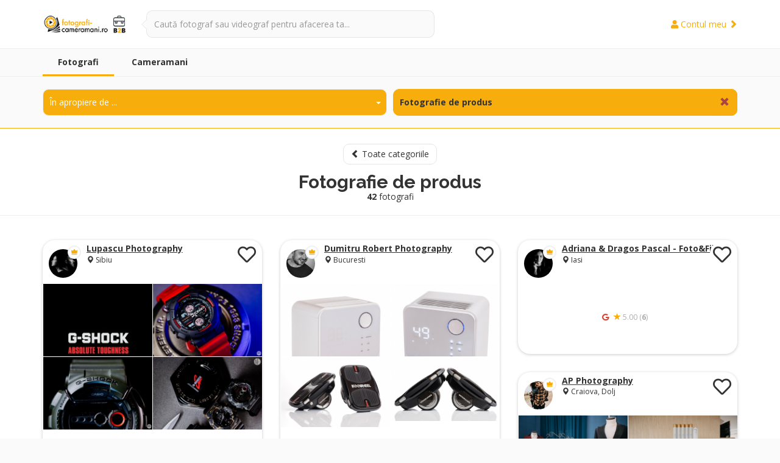

--- FILE ---
content_type: text/html; charset=UTF-8
request_url: https://b2b.fotografi-cameramani.ro/fotografi/cat-21
body_size: 12767
content:
<!DOCTYPE html PUBLIC "-//W3C//DTD XHTML 1.0 Transitional//EN" "http://www.w3.org/TR/xhtml1/DTD/xhtml1-transitional.dtd">
<html xmlns="http://www.w3.org/1999/xhtml" xml:lang="ro" lang="ro">
<head>
<title>Fotografi profesionisti  - 42 fotografi din Romania, Fotografie de produs</title>
<meta name="description" content="Catalogul fotografilor B2B din Romania. Vezi portofoliul si recomandari verificate de la clienti."/>
<meta name="keywords" content=""/>
<meta name="abstract" content="Catalogul fotografilor B2B din Romania. Vezi portofoliul si recomandari verificate de la clienti."/>


		<script>
			var fc = {
				baseURL: '/',
				loading: '/layout/standard/images/loading.gif',
				imgURL: '/layout/standard/images/',
				pointer: 0,
			}
		</script>
	
<link rel="stylesheet" type="text/css" href="/system/_library_3p/js/jquery/jquery-ui.min.css" media="screen"/>
<link rel="stylesheet" type="text/css" href="/system/_library_3p/bootstrap-bun/css/bootstrap.min.css" media="screen"/>
<link rel="stylesheet" type="text/css" href="/system/_library_3p/bootstrap-bun/css/glyphicons.css" media="screen"/>
<link rel="stylesheet" type="text/css" href="/system/_library_3p/bootstrap-bun/css/glyphicons-social.css" media="screen"/>
<link rel="stylesheet" type="text/css" href="/system/_library_3p/fancybox-master/dist/jquery.fancybox.min.css" media="screen"/>
<link rel="stylesheet" type="text/css" href="/layout/admin_membru/bs_theme/font-awesome/css/font-awesome.css?v=1" media="screen"/>
<link rel="stylesheet" type="text/css" href="/layout/standard/js/gscrollingcarousel/jquery.gScrollingCarousel.css?v=1" media="screen"/>
<link rel="icon" type="image/png" href="/favicon.ico"/>
<link rel="stylesheet" type="text/css" href="/layout/standard/sass/style.css?v=279" media="screen"/>
<meta http-equiv="Content-Type" content="text/html; charset=utf-8" />
<meta name="language" content="romanian, RO"/>
<link href="/index/rss" rel="alternate" type="application/rss+xml" title="Ultimii membri inscrisi in Fotografi-Cameramani.ro" />
<meta name="google-site-verification" content="rGc4TSqV1NTgI7cc-oP2wCf6c-CwKqfTRssCx-iu1CA" />
<meta name="viewport" content="initial-scale=1, maximum-scale=1">
<link rel="icon" type="image/png" sizes="32x32" href="/favicon-32x32.png">
<meta name="p:domain_verify" content="2240d6878f02ee62cc468d67fe4c1beb"/>
<link rel="stylesheet" type="text/css" href="//fonts.googleapis.com/css?family=Open+Sans" />

		<!-- Anti-flicker snippet (recommended)  -->
		<style>.async-hide { opacity: 0 !important} </style>
		<script>(function(a,s,y,n,c,h,i,d,e){s.className+=' '+y;h.start=1*new Date;
		h.end=i=function(){s.className=s.className.replace(RegExp(' ?'+y),'')};
		(a[n]=a[n]||[]).hide=h;setTimeout(function(){i();h.end=null},c);h.timeout=c;
		})(window,document.documentElement,'async-hide','dataLayer',4000,
		{'GTM-5DVZFMW':true});</script>
	

		<!-- Global site tag (gtag.js) - Google Analytics -->
		<script async src="https://www.googletagmanager.com/gtag/js?id=UA-18326695-5"></script>
		<script>
			window.dataLayer = window.dataLayer || [];
			function gtag(){dataLayer.push(arguments);}
			gtag('js', new Date());

			gtag('config', 'UA-18326695-5', { 'optimize_id': 'GTM-5DVZFMW'});
		</script>
	
<link rel="canonical" href="/fotografi/cat-21"/>
<meta property="fb:admins" content="100000666654985"/>
<meta property="og:type" content="website"/>
<meta property="og:description" content="Catalogul fotografilor B2B din Romania. Vezi portofoliul si recomandari verificate de la clienti."/>
<meta property="og:title" content="Fotografi profesionisti  - 42 fotografi din Romania, Fotografie de produs"/>
<meta property="og:image" content="https://b2b.fotografi-cameramani.ro/layout/standard/images/b2b/og_default.png"/>
<link rel="image_src" href="https://b2b.fotografi-cameramani.ro/layout/standard/images/og/default.jpg" /> 
<meta property="og:url" content="/fotografi/cat-21"/>
<link rel="next" href="?pag=2">

</head>
<body class="ro computer chrome loggedout">
<script>
    var openedFancyBox = false;
    var dfLoadStatus = 0;
    var dfLoadFiles = [
        // ['/system/_library_3p/js/jquery/jquery-1.11.3.min.js'],
        // ['/system/_library_3p/js/jquery/jquery-ui.min.js'],
        ['/system/_library_3p/fancybox-master/dist/jquery.fancybox.min.js?v=9'],
        [
            // '/layout/standard/js/contact.js?v=13',
            '/system/_library_3p/js/jquery.touchSwipe.min.js',
            // '/layout/standard/js/user.js?v=6',

            '/layout/standard/js/gscrollingcarousel/jquery.gScrollingCarousel.js?v=14',
            // '/system/_library_3p/js/jquery/jquery-datepicker-ro.js',
            '/system/_library_3p/js/jquery/jquery.mobile.custom.min2.js',
            '/system/_library_3p/js/imagesloaded.pkgd.min.js',
            '/system/_library_3p/bootstrap-bun/js/bootstrap.min.js',
            '/layout/standard/js/isotope.pkgd.min.js',
            '/system/_library_3p/lazyload/lazyload.js?v=2',
            '/layout/standard/js/jquery.sticky.js',
            '/layout/standard/js/countUp.min.js',
        ],
        [
            '/layout/standard/js/standard.js?v=227',
            '/layout/standard/js/api.js?v=15',
        ]
    ];
</script>

<input type="hidden" id="aup" value="/">
<input type="hidden" id="ga_id" value="UA-18326695-5">
<span class="stt"><span class="glyphicon glyphicon-chevron-up"></span></span>

<script type="text/javascript" src="/system/_library_3p/js/jquery/jquery-1.11.3.min.js"></script><script type="text/javascript" src="/system/_library_3p/js/jquery/jquery-ui.min.js"></script><script type="text/javascript" src="/layout/standard/js/init.js?v=2"></script>
<div id="fb-root"></div>
<script>(function(d, s, id) {
  var js, fjs = d.getElementsByTagName(s)[0];
  if (d.getElementById(id)) return;
  js = d.createElement(s); js.id = id;
  js.src = "//connect.facebook.net/ro_RO/sdk.js#xfbml=1&version=v2.9&appId=459483407523176";
  fjs.parentNode.insertBefore(js, fjs);
}(document, 'script', 'facebook-jssdk'));</script>

        <!-- Facebook Pixel Code -->
        <script>
        !function(f,b,e,v,n,t,s)
        {if(f.fbq)return;n=f.fbq=function(){n.callMethod?
        n.callMethod.apply(n,arguments):n.queue.push(arguments)};
        if(!f._fbq)f._fbq=n;n.push=n;n.loaded=!0;n.version='2.0';
        n.queue=[];t=b.createElement(e);t.async=!0;
        t.src=v;s=b.getElementsByTagName(e)[0];
        s.parentNode.insertBefore(t,s)}(window, document,'script',
        'https://connect.facebook.net/en_US/fbevents.js');
        fbq('init', '414181716165216');
        fbq('track', 'PageView');
        </script>
        <noscript><img height="1" width="1" style="display:none"
        src="https://www.facebook.com/tr?id=414181716165216&ev=PageView&noscript=1"
        /></noscript>
        <!-- End Facebook Pixel Code -->

        <img height="1" width="1" style="display:none;" alt="" src="https://px.ads.linkedin.com/collect/?pid=2221474&conversionId=2376570&fmt=gif" />


<nav id="header" class=" useri" role="navigation">
	<div class="divin">
		<div class="tb">
			<div class="td td-1">
				<a href="/" class="logoTop" title="B2B.Fotografi-Cameramani.ro"><img src="/layout/standard/images/logo-fc-b2b.png" alt="B2B.Fotografi-Cameramani.ro"/></a>			</div>
			<div class="td td-2">
				<div class="search-box">
					<div class="results">
						<div class="input-group btn-filter-tr">
							<div class="search-box-input">
																<input type="text" class="form-control" name="q" data-url="public_api/autocomplete_search" class="input" data-type="" placeholder="Caută fotograf sau videograf pentru afacerea ta..." autocomplete="off">
							</div>
							<label class="input-group-addon" for="search-box-input"></label>
						</div>
						<ul class="search-autocomplete default-hide">
						</ul>
					</div>
				</div>
			</div>
			<div class="td td-3">
				<div class="menu menu-right">
					<div class="outside" onclick="$('body').toggleClass('menu_opened menu_right_opened');"></div>
					<div class="menu_ul menu_auth">
    <a href="https://www.fotografi-cameramani.ro/admin_membru_b2b" class="my_account"><i class="fa fa-user"></i> Contul meu <span class="glyphicon glyphicon-chevron-right"></span></a>
</div>
				</div>
			</div>
		</div>
		<button type="button" class="btn-menu btn-open-left" onclick="$('body').toggleClass('menu_opened menu_left_opened');"><span class="glyphicon glyphicon-menu-hamburger"></span></button>
		<button type="button" class="btn-menu btn-close-left" onclick="$('body').toggleClass('menu_opened menu_left_opened');"><span class="glyphicon glyphicon-remove"></span></button>

		<button type="button" class="btn-menu btn-open-right" onclick="$('body').toggleClass('menu_opened menu_right_opened');"><span class="glyphicon glyphicon-user"></span></button>
		<button type="button" class="btn-menu btn-close-right" onclick="$('body').toggleClass('menu_opened menu_right_opened');"><span class="glyphicon glyphicon-remove"></span></button>

		<button type="button" class="btn-search btn-open-right-search" onclick="$('.search-box').toggleClass('active');$('body').toggleClass('menu_opened menu_right_search_opened');$('#search-box-input').focus();"><span class="glyphicon glyphicon-search"></span></button>
		<button type="button" class="btn-search btn-close-right-search" onclick="$('.search-box').toggleClass('active');$('body').toggleClass('menu_opened menu_right_search_opened');"><span class="glyphicon glyphicon-remove"></span></button>
	</div>
</nav>
<nav id="subheader">
	<div class="menu menu-left">
		<div class="menu_ul" itemscope itemtype="http://www.schema.org/SiteNavigationElement">
	<div class="divin">
		<div class="relative">
			<a href="/fotografi" class=" active" itemprop="url"><strong itemprop="name">Fotografi</strong></a>
			<div class="dd_menu">
				<a href="/fotografi" class=" active" itemprop="url"><span itemprop="name"><i class="fas fa-camera"></i> Catalogul <b>fotografilor</b></span></a>
				<a href="/fotografi/favoriti" class=" active" itemprop="url"><span itemprop="name"><i class="fas fa-heart text-primary"></i> Fotografii mei <strong>favoriți</strong></span></a>
			</div>
		</div>

		<div class="relative">
			<a href="/cameramani" class="" itemprop="url"><strong itemprop="name">Cameramani</strong></a>
			<div class="dd_menu">
				<a href="/cameramani" class=" active" itemprop="url"><span itemprop="name"><i class="fas fa-video"></i> Catalogul <b>cameramanilor</b></span></a>
				<a href="/cameramani/favoriti" class=" active" itemprop="url"><span itemprop="name"><i class="fas fa-heart text-primary"></i> Cameramanii mei <strong>favoriți</strong></span></a>
			</div>
		</div>

								
		<div class="hide-lg secondary_links">

			<div class="sep"></div>

								<a href="https://www.fotografi-cameramani.ro/termeni_si_conditii" itemprop="url"><span itemprop="name">Termeni și condiții</span></a>
					<a href="https://www.fotografi-cameramani.ro/politica_de_confidentialitate" itemprop="url"><span itemprop="name">Politica de confidențialitate</span></a>
					<a href="https://www.fotografi-cameramani.ro/cookies" itemprop="url"><span itemprop="name">Politica de Cookie-uri</span></a>
					<a href="https://www.fotografi-cameramani.ro/contact" itemprop="url"><span itemprop="name">Contact</span></a>
			
			<div class="social">
				<div class="in">
					<a href="https://www.facebook.com/FotografiCameramani.ro/" target="_blank"><span class="fab fa-facebook-square"></span></a>
					<a href="https://www.instagram.com/fotograficameramaniro/" target="_blank"><span class="fab fa-instagram"></span></a>
					<a href="https://www.linkedin.com/company/fotografi-cameramani-ro/" target="_blank"><span class="fab fa-linkedin"></span></a>
				</div>
			</div>
		</div>
	</div>
</div>
		<div class="outside" onclick="$('body').toggleClass('menu_opened menu_left_opened');"></div>
	</div>
</nav>


<div id="main-container" class="">
	
<div class="filters">
		<div class="filters_mobile_body">
			<form method="GET" onsubmit="event.preventDefault();">
				<div class="container">
					<div class="row">
						<div class="col-sm-6 col-xs-6" style="padding-right:5px;">
							<div id="location-holder">
								<div class="btn-filter-container clearfix" style="position:relative;">
									<div class="btn-filter-tr">
										<input type="text" placeholder="În apropiere de ..." autocomplete="off" name="location" class="btn-filter search_for_location input" data-type="fotografi" value="">
									</div>
									<a href="#" title="Șterge filtrul" id="judet-clear" class="btn btn-default btn-remove btn-xs hide" onclick="event.preventDefault();f.set_field('judet', null);"><span class="glyphicon glyphicon-remove text-danger"></span></a>
									<span class="caret"></span>
								</div>
								<div class="dropdown-menu dd_search_for dd_search_for_location">
									<ul>
						<li>
						<a id="judet-Bucuresti" href="/fotografi/Bucuresti" onclick="event.preventDefault();f.set_field('judet', 'Bucuresti');">
							Bucureşti						</a>
					</li>
						<li>
						<a id="judet-Alba" href="/fotografi/Alba" onclick="event.preventDefault();f.set_field('judet', 'Alba');">
							Alba						</a>
					</li>
						<li>
						<a id="judet-Arad" href="/fotografi/Arad" onclick="event.preventDefault();f.set_field('judet', 'Arad');">
							Arad						</a>
					</li>
						<li>
						<a id="judet-Arges" href="/fotografi/Arges" onclick="event.preventDefault();f.set_field('judet', 'Arges');">
							Argeş						</a>
					</li>
						<li>
						<a id="judet-Bacau" href="/fotografi/Bacau" onclick="event.preventDefault();f.set_field('judet', 'Bacau');">
							Bacău						</a>
					</li>
						<li>
						<a id="judet-Bihor" href="/fotografi/Bihor" onclick="event.preventDefault();f.set_field('judet', 'Bihor');">
							Bihor						</a>
					</li>
						<li>
						<a id="judet-Bistrita-Nasaud" href="/fotografi/Bistrita-Nasaud" onclick="event.preventDefault();f.set_field('judet', 'Bistrita-Nasaud');">
							Bistriţa-Năsăud						</a>
					</li>
						<li>
						<a id="judet-Botosani" href="/fotografi/Botosani" onclick="event.preventDefault();f.set_field('judet', 'Botosani');">
							Botoşani						</a>
					</li>
						<li>
						<a id="judet-Brasov" href="/fotografi/Brasov" onclick="event.preventDefault();f.set_field('judet', 'Brasov');">
							Braşov						</a>
					</li>
						<li>
						<a id="judet-Braila" href="/fotografi/Braila" onclick="event.preventDefault();f.set_field('judet', 'Braila');">
							Brăila						</a>
					</li>
						<li>
						<a id="judet-Buzau" href="/fotografi/Buzau" onclick="event.preventDefault();f.set_field('judet', 'Buzau');">
							Buzău						</a>
					</li>
						<li>
						<a id="judet-Caras-Severin" href="/fotografi/Caras-Severin" onclick="event.preventDefault();f.set_field('judet', 'Caras-Severin');">
							Caraş-Severin						</a>
					</li>
						<li>
						<a id="judet-Calarasi" href="/fotografi/Calarasi" onclick="event.preventDefault();f.set_field('judet', 'Calarasi');">
							Calăraşi						</a>
					</li>
						<li>
						<a id="judet-Cluj" href="/fotografi/Cluj" onclick="event.preventDefault();f.set_field('judet', 'Cluj');">
							Cluj						</a>
					</li>
						<li>
						<a id="judet-Constanta" href="/fotografi/Constanta" onclick="event.preventDefault();f.set_field('judet', 'Constanta');">
							Constanţa						</a>
					</li>
						<li>
						<a id="judet-Covasna" href="/fotografi/Covasna" onclick="event.preventDefault();f.set_field('judet', 'Covasna');">
							Covasna						</a>
					</li>
						<li>
						<a id="judet-Dambovita" href="/fotografi/Dambovita" onclick="event.preventDefault();f.set_field('judet', 'Dambovita');">
							Dâmboviţa						</a>
					</li>
						<li>
						<a id="judet-Dolj" href="/fotografi/Dolj" onclick="event.preventDefault();f.set_field('judet', 'Dolj');">
							Dolj						</a>
					</li>
						<li>
						<a id="judet-Galati" href="/fotografi/Galati" onclick="event.preventDefault();f.set_field('judet', 'Galati');">
							Galaţi						</a>
					</li>
						<li>
						<a id="judet-Giurgiu" href="/fotografi/Giurgiu" onclick="event.preventDefault();f.set_field('judet', 'Giurgiu');">
							Giurgiu						</a>
					</li>
						<li>
						<a id="judet-Gorj" href="/fotografi/Gorj" onclick="event.preventDefault();f.set_field('judet', 'Gorj');">
							Gorj						</a>
					</li>
						<li>
						<a id="judet-Harghita" href="/fotografi/Harghita" onclick="event.preventDefault();f.set_field('judet', 'Harghita');">
							Harghita						</a>
					</li>
						<li>
						<a id="judet-Hunedoara" href="/fotografi/Hunedoara" onclick="event.preventDefault();f.set_field('judet', 'Hunedoara');">
							Hunedoara						</a>
					</li>
						<li>
						<a id="judet-Ialomita" href="/fotografi/Ialomita" onclick="event.preventDefault();f.set_field('judet', 'Ialomita');">
							Ialomiţa						</a>
					</li>
						<li>
						<a id="judet-Iasi" href="/fotografi/Iasi" onclick="event.preventDefault();f.set_field('judet', 'Iasi');">
							Iaşi						</a>
					</li>
						<li>
						<a id="judet-Ilfov" href="/fotografi/Ilfov" onclick="event.preventDefault();f.set_field('judet', 'Ilfov');">
							Ilfov						</a>
					</li>
						<li>
						<a id="judet-Maramures" href="/fotografi/Maramures" onclick="event.preventDefault();f.set_field('judet', 'Maramures');">
							Maramureş						</a>
					</li>
						<li>
						<a id="judet-Mehedinti" href="/fotografi/Mehedinti" onclick="event.preventDefault();f.set_field('judet', 'Mehedinti');">
							Mehedinţi						</a>
					</li>
						<li>
						<a id="judet-Mures" href="/fotografi/Mures" onclick="event.preventDefault();f.set_field('judet', 'Mures');">
							Mureş						</a>
					</li>
						<li>
						<a id="judet-Neamt" href="/fotografi/Neamt" onclick="event.preventDefault();f.set_field('judet', 'Neamt');">
							Neamţ						</a>
					</li>
						<li>
						<a id="judet-Olt" href="/fotografi/Olt" onclick="event.preventDefault();f.set_field('judet', 'Olt');">
							Olt						</a>
					</li>
						<li>
						<a id="judet-Prahova" href="/fotografi/Prahova" onclick="event.preventDefault();f.set_field('judet', 'Prahova');">
							Prahova						</a>
					</li>
						<li>
						<a id="judet-Satu-Mare" href="/fotografi/Satu-Mare" onclick="event.preventDefault();f.set_field('judet', 'Satu-Mare');">
							Satu Mare						</a>
					</li>
						<li>
						<a id="judet-Salaj" href="/fotografi/Salaj" onclick="event.preventDefault();f.set_field('judet', 'Salaj');">
							Sălaj						</a>
					</li>
						<li>
						<a id="judet-Sibiu" href="/fotografi/Sibiu" onclick="event.preventDefault();f.set_field('judet', 'Sibiu');">
							Sibiu						</a>
					</li>
						<li>
						<a id="judet-Suceava" href="/fotografi/Suceava" onclick="event.preventDefault();f.set_field('judet', 'Suceava');">
							Suceava						</a>
					</li>
						<li>
						<a id="judet-Teleorman" href="/fotografi/Teleorman" onclick="event.preventDefault();f.set_field('judet', 'Teleorman');">
							Teleorman						</a>
					</li>
						<li>
						<a id="judet-Timis" href="/fotografi/Timis" onclick="event.preventDefault();f.set_field('judet', 'Timis');">
							Timiş						</a>
					</li>
						<li>
						<a id="judet-Tulcea" href="/fotografi/Tulcea" onclick="event.preventDefault();f.set_field('judet', 'Tulcea');">
							Tulcea						</a>
					</li>
						<li>
						<a id="judet-Vaslui" href="/fotografi/Vaslui" onclick="event.preventDefault();f.set_field('judet', 'Vaslui');">
							Vaslui						</a>
					</li>
						<li>
						<a id="judet-Valcea" href="/fotografi/Valcea" onclick="event.preventDefault();f.set_field('judet', 'Valcea');">
							Vâlcea						</a>
					</li>
						<li>
						<a id="judet-Vrancea" href="/fotografi/Vrancea" onclick="event.preventDefault();f.set_field('judet', 'Vrancea');">
							Vrancea						</a>
					</li>
						<li>
						<a id="judet-Republica-Moldova" href="/fotografi/Republica-Moldova" onclick="event.preventDefault();f.set_field('judet', 'Republica-Moldova');">
							Republica Moldova						</a>
					</li>
	</ul>
								</div>
							</div>
						</div>
														<div class="col-sm-6 col-xs-6" style="padding-left:5px;">
									<div id="cat-holder">
										<div class="btn-filter-container clearfix" style="position:relative;">
											<div class="btn-filter-tr">
												<input type="text" placeholder="Tipul serviciului ..." autocomplete="off" name="location" class="btn-filter search_for_category input active" data-type="fotografi" value="Fotografie de produs">
											</div>
											<a href="#" title="Șterge filtrul" id="cat-clear" class="btn btn-default btn-remove btn-xs" onclick="event.preventDefault();f.set_field('cat', null);"><span class="glyphicon glyphicon-remove text-danger"></span></a>
											<span class="caret"></span>
										</div>
										<div class="dropdown-menu dd_search_for dd_search_for_category">
											<ul>
				<li>
				<a id="cat-21" href="/fotografi/cat-21" onclick="event.preventDefault();f.set_field('cat', '21');">
					Fotografie de produs				</a>
			</li>
				<li>
				<a id="cat-24" href="/fotografi/cat-24" onclick="event.preventDefault();f.set_field('cat', '24');">
					Fotografii imobiliare / design interior / arhitectura				</a>
			</li>
				<li>
				<a id="cat-23" href="/fotografi/cat-23" onclick="event.preventDefault();f.set_field('cat', '23');">
					Fotografie evenimente corporate				</a>
			</li>
				<li>
				<a id="cat-26" href="/fotografi/cat-26" onclick="event.preventDefault();f.set_field('cat', '26');">
					Fotografie aeriana / drona				</a>
			</li>
				<li>
				<a id="cat-22" href="/fotografi/cat-22" onclick="event.preventDefault();f.set_field('cat', '22');">
					Editare foto				</a>
			</li>
				<li>
				<a id="cat-31" href="/fotografi/cat-31" onclick="event.preventDefault();f.set_field('cat', '31');">
					Portrete corporate				</a>
			</li>
				<li>
				<a id="cat-32" href="/fotografi/cat-32" onclick="event.preventDefault();f.set_field('cat', '32');">
					Fashion				</a>
			</li>
				<li>
				<a id="cat-33" href="/fotografi/cat-33" onclick="event.preventDefault();f.set_field('cat', '33');">
					Food / Fotografie culinara				</a>
			</li>
				<li>
				<a id="cat-34" href="/fotografi/cat-34" onclick="event.preventDefault();f.set_field('cat', '34');">
					Fotografie de constructii				</a>
			</li>
				<li>
				<a id="cat-35" href="/fotografi/cat-35" onclick="event.preventDefault();f.set_field('cat', '35');">
					Fotografie de concert				</a>
			</li>
				<li>
				<a id="cat-37" href="/fotografi/cat-37" onclick="event.preventDefault();f.set_field('cat', '37');">
					Fotografie de sport				</a>
			</li>
				<li>
				<a id="cat-38" href="/fotografi/cat-38" onclick="event.preventDefault();f.set_field('cat', '38');">
					Fotografie de presa si reportaj				</a>
			</li>
				<li>
				<a id="cat-25" href="/fotografi/cat-25" onclick="event.preventDefault();f.set_field('cat', '25');">
					Alt tip				</a>
			</li>
	</ul>
										</div>
									</div>
								</div>
											</div>
				</div>
							</form>
		</div>
</div>

<div class="boxintro">
	<div class="container" id="boxintro">
				<a href="/fotografi" class="btn btn-default btn-md btn-back-mobile"><span class="glyphicon glyphicon-chevron-left"></span> Toate categoriile</a>


<h1 class="main_title"><b>Fotografie de produs</b></h1>
		<p><b>42</b> fotografi</p>
	</div>
</div>

<div id="navusers" class="navusers">
	<div class="section section-white section-margin-bottom">
	<div class="container">
								<div class="row">
						<div class="col-sm-4">
	<div class="impression_track user-brief-grid-container user-brief-grid-container-slide premium" data-type="foto" data-id="1844">
		<div class="row">
			<div class="col-sm-12">
				<div class="user-info">
	                <div class="user-favorite user-favorite-index user-favorite-1844" data-id="1844" data-member_type="foto">
    <i class="far fa-heart"></i>
</div>
	                <div class="user-general">
    <div class="row">
        <div class="col-sm-2 col-xs-2">
            <div class="user-brief-photo-container-boundaries">
    <div class="user-brief-photo-container sm">
        <a href="/lupascu-photography_1844?ref=/fotografi/cat-21"><div class="user-photo" style="background-image:url(https://www.fotografi-cameramani.ro/upload/useri_echipa/fotografie/photo/1008.jpg?a=1565855955);"><img src="/layout/standard/images/pixel.png" alt="Lupascu Photography"/></div></a>
                    <div class="user-premium-star">
                <span class="ico ico-premium toolt" data-placement="top" data-original-title="Membru Premium"></span>
            </div>
            </div>
</div>
        </div>
        <div class="col-sm-10 col-xs-10">
            <div class="user-brief-grid-info">
                <div class="user-brand">
    <a href="/lupascu-photography_1844?ref=/fotografi/cat-21" title="Fotograf: Lupascu Photography">Lupascu Photography</a></div>
                                <div>
                       
<span class="adr locality" itemprop="address">

                <span class="glyphicon glyphicon-map-marker"></span> Sibiu    </span>
<br/>
                                       </div>
            </div>
        </div>
    </div>
</div>
				</div>
											</div>
			<div class="col-sm-12">
				<div class="clearfix user-brief-photos user-brief-photos-slide">
                <div class="user-brief-photo">
                                        <a
                            href="/photo/n1616405"
                            data-type="ajax"
                            data-src="/useri/show_photo/1616405"
                            data-fancybox="photo-1616405"
                            data-fancybox-same="user-1844"
                            style="--aspect-ratio:3/2;"
                        >
                            <img class="lazy" data-src="https://d33171ry8z8bsr.cloudfront.net/upload/photos/imagine/thumb/1616405.jpeg" alt="Lupascu Photography #1616405" title=""/>

                                </a>
            </div>
                <div class="user-brief-photo">
                                        <a
                            href="/photo/n1616407"
                            data-type="ajax"
                            data-src="/useri/show_photo/1616407"
                            data-fancybox="photo-1616407"
                            data-fancybox-same="user-1844"
                            style="--aspect-ratio:3/2;"
                        >
                            <img class="lazy" data-src="https://d33171ry8z8bsr.cloudfront.net/upload/photos/imagine/thumb/1616407.jpeg" alt="Lupascu Photography #1616407" title=""/>

                                </a>
            </div>
                <div class="user-brief-photo">
                                        <a
                            href="/photo/n1616410"
                            data-type="ajax"
                            data-src="/useri/show_photo/1616410"
                            data-fancybox="photo-1616410"
                            data-fancybox-same="user-1844"
                            style="--aspect-ratio:3/2;"
                        >
                            <img class="lazy" data-src="https://d33171ry8z8bsr.cloudfront.net/upload/photos/imagine/thumb/1616410.jpeg" alt="Lupascu Photography #1616410" title=""/>

                                </a>
            </div>
                <div class="user-brief-photo">
                                        <a
                            href="/photo/n1616432"
                            data-type="ajax"
                            data-src="/useri/show_photo/1616432"
                            data-fancybox="photo-1616432"
                            data-fancybox-same="user-1844"
                            style="--aspect-ratio:3/2;"
                        >
                            <img class="lazy" data-src="https://d33171ry8z8bsr.cloudfront.net/upload/photos/imagine/thumb/1616432.jpeg" alt="Lupascu Photography #1616432" title=""/>

                                </a>
            </div>
    </div>
			</div>
			<div class="col-sm-12">
								<div class="user-info-out">
						<div class="user-info">
							<div class="user-stats user-stats-tall">
    <div class="in">
                
                            </div>
</div>
						</div>
					</div>
					</div>
		</div>
	</div>
</div>
<div class="col-sm-4">
	<div class="impression_track user-brief-grid-container user-brief-grid-container-slide premium" data-type="foto" data-id="586">
		<div class="row">
			<div class="col-sm-12">
				<div class="user-info">
	                <div class="user-favorite user-favorite-index user-favorite-586" data-id="586" data-member_type="foto">
    <i class="far fa-heart"></i>
</div>
	                <div class="user-general">
    <div class="row">
        <div class="col-sm-2 col-xs-2">
            <div class="user-brief-photo-container-boundaries">
    <div class="user-brief-photo-container sm">
        <a href="/dumitru-robert-photography_586?ref=/fotografi/cat-21"><div class="user-photo" style="background-image:url(https://www.fotografi-cameramani.ro/upload/useri_echipa/fotografie/photo/167.jpg?a=1666595002);"><img src="/layout/standard/images/pixel.png" alt="Dumitru Robert Photography"/></div></a>
                    <div class="user-premium-star">
                <span class="ico ico-premium toolt" data-placement="top" data-original-title="Membru Premium"></span>
            </div>
            </div>
</div>
        </div>
        <div class="col-sm-10 col-xs-10">
            <div class="user-brief-grid-info">
                <div class="user-brand">
    <a href="/dumitru-robert-photography_586?ref=/fotografi/cat-21" title="Fotograf: Dumitru Robert Photography">Dumitru Robert Photography</a></div>
                                <div>
                       
<span class="adr locality" itemprop="address">

                <span class="glyphicon glyphicon-map-marker"></span> Bucuresti    </span>
<br/>
                                       </div>
            </div>
        </div>
    </div>
</div>
				</div>
											</div>
			<div class="col-sm-12">
				<div class="clearfix user-brief-photos user-brief-photos-slide">
                <div class="user-brief-photo">
                                        <a
                            href="/photo/n1626952"
                            data-type="ajax"
                            data-src="/useri/show_photo/1626952"
                            data-fancybox="photo-1626952"
                            data-fancybox-same="user-586"
                            style="--aspect-ratio:3/2;"
                        >
                            <img class="lazy" data-src="https://d33171ry8z8bsr.cloudfront.net/upload/photos/imagine/thumb/1626952.jpeg" alt="Dumitru Robert Photography #1626952" title=""/>

                                </a>
            </div>
                <div class="user-brief-photo">
                                        <a
                            href="/photo/n1626953"
                            data-type="ajax"
                            data-src="/useri/show_photo/1626953"
                            data-fancybox="photo-1626953"
                            data-fancybox-same="user-586"
                            style="--aspect-ratio:3/2;"
                        >
                            <img class="lazy" data-src="https://d33171ry8z8bsr.cloudfront.net/upload/photos/imagine/thumb/1626953.jpeg" alt="Dumitru Robert Photography #1626953" title=""/>

                                </a>
            </div>
                <div class="user-brief-photo">
                                        <a
                            href="/photo/n1626954"
                            data-type="ajax"
                            data-src="/useri/show_photo/1626954"
                            data-fancybox="photo-1626954"
                            data-fancybox-same="user-586"
                            style="--aspect-ratio:3/2;"
                        >
                            <img class="lazy" data-src="https://d33171ry8z8bsr.cloudfront.net/upload/photos/imagine/thumb/1626954.jpeg" alt="Dumitru Robert Photography #1626954" title=""/>

                                </a>
            </div>
                <div class="user-brief-photo">
                                        <a
                            href="/photo/n1626955"
                            data-type="ajax"
                            data-src="/useri/show_photo/1626955"
                            data-fancybox="photo-1626955"
                            data-fancybox-same="user-586"
                            style="--aspect-ratio:3/2;"
                        >
                            <img class="lazy" data-src="https://d33171ry8z8bsr.cloudfront.net/upload/photos/imagine/thumb/1626955.jpeg" alt="Dumitru Robert Photography #1626955" title=""/>

                                </a>
            </div>
    </div>
			</div>
			<div class="col-sm-12">
								<div class="user-info-out">
						<div class="user-info">
							<div class="user-stats user-stats-tall">
    <div class="in">
                
                        <div class="line line-ib line-social">
                    <i class="fab fa-google"></i>
                    <span class="text-nowrap toolt" title="Nota 5.00 / 5 pe Google Maps din 38 de recenzii"><span class="glyphicon glyphicon-star"></span> 5.00  (<b>38</b>)</span>                </div>
                            </div>
</div>
						</div>
					</div>
					</div>
		</div>
	</div>
</div>
<div class="col-sm-4">
	<div class="impression_track user-brief-grid-container user-brief-grid-container-slide premium" data-type="foto" data-id="2402">
		<div class="row">
			<div class="col-sm-12">
				<div class="user-info">
	                <div class="user-favorite user-favorite-index user-favorite-2402" data-id="2402" data-member_type="foto">
    <i class="far fa-heart"></i>
</div>
	                <div class="user-general">
    <div class="row">
        <div class="col-sm-2 col-xs-2">
            <div class="user-brief-photo-container-boundaries">
    <div class="user-brief-photo-container sm">
        <a href="/adriana-andamp-dragos-pascal---fotoandampfilm_2402?ref=/fotografi/cat-21"><div class="user-photo" style="background-image:url(https://www.fotografi-cameramani.ro/upload/useri_echipa/fotografie/photo/1543.jpg?a=1644924510);"><img src="/layout/standard/images/pixel.png" alt="Adriana &amp; Dragos Pascal - Foto&amp;Film"/></div></a>
                    <div class="user-premium-star">
                <span class="ico ico-premium toolt" data-placement="top" data-original-title="Membru Premium"></span>
            </div>
            </div>
</div>
        </div>
        <div class="col-sm-10 col-xs-10">
            <div class="user-brief-grid-info">
                <div class="user-brand">
    <a href="/adriana-andamp-dragos-pascal---fotoandampfilm_2402?ref=/fotografi/cat-21" title="Fotograf: Adriana &amp; Dragos Pascal - Foto&amp;Film">Adriana &amp; Dragos Pascal - Foto&amp;Film</a></div>
                                <div>
                       
<span class="adr locality" itemprop="address">

                <span class="glyphicon glyphicon-map-marker"></span> Iasi    </span>
<br/>
                                       </div>
            </div>
        </div>
    </div>
</div>
				</div>
											</div>
			<div class="col-sm-12">
				<div class="clearfix user-brief-photos user-brief-photos-slide">
                <div class="user-brief-photo">
                                        <a style="background:rgba(221, 221, 221, 0.3);">
                                </a>
            </div>
                <div class="user-brief-photo">
                                        <a style="background:rgba(221, 221, 221, 0.3);">
                                </a>
            </div>
                <div class="user-brief-photo">
                                        <a style="background:rgba(221, 221, 221, 0.3);">
                                </a>
            </div>
                <div class="user-brief-photo">
                                        <a style="background:rgba(221, 221, 221, 0.3);">
                                </a>
            </div>
    </div>
			</div>
			<div class="col-sm-12">
								<div class="user-info-out">
						<div class="user-info">
							<div class="user-stats user-stats-tall">
    <div class="in">
                
                        <div class="line line-ib line-social">
                    <i class="fab fa-google"></i>
                    <span class="text-nowrap toolt" title="Nota 5.00 / 5 pe Google Maps din 6 de recenzii"><span class="glyphicon glyphicon-star"></span> 5.00  (<b>6</b>)</span>                </div>
                            </div>
</div>
						</div>
					</div>
					</div>
		</div>
	</div>
</div>
<div class="col-sm-4">
	<div class="impression_track user-brief-grid-container user-brief-grid-container-slide premium" data-type="foto" data-id="3940">
		<div class="row">
			<div class="col-sm-12">
				<div class="user-info">
	                <div class="user-favorite user-favorite-index user-favorite-3940" data-id="3940" data-member_type="foto">
    <i class="far fa-heart"></i>
</div>
	                <div class="user-general">
    <div class="row">
        <div class="col-sm-2 col-xs-2">
            <div class="user-brief-photo-container-boundaries">
    <div class="user-brief-photo-container sm">
        <a href="/ap-photography_3940?ref=/fotografi/cat-21"><div class="user-photo" style="background-image:url(https://www.fotografi-cameramani.ro/upload/useri_echipa/fotografie/photo/3033.jpg?a=1600883668);"><img src="/layout/standard/images/pixel.png" alt="AP Photography"/></div></a>
                    <div class="user-premium-star">
                <span class="ico ico-premium toolt" data-placement="top" data-original-title="Membru Premium"></span>
            </div>
            </div>
</div>
        </div>
        <div class="col-sm-10 col-xs-10">
            <div class="user-brief-grid-info">
                <div class="user-brand">
    <a href="/ap-photography_3940?ref=/fotografi/cat-21" title="Fotograf: AP Photography">AP Photography</a></div>
                                <div>
                       
<span class="adr locality" itemprop="address">

                <span class="glyphicon glyphicon-map-marker"></span> Craiova, Dolj    </span>
<br/>
                                       </div>
            </div>
        </div>
    </div>
</div>
				</div>
											</div>
			<div class="col-sm-12">
				<div class="clearfix user-brief-photos user-brief-photos-slide">
                <div class="user-brief-photo">
                                        <a
                            href="/photo/n1618043"
                            data-type="ajax"
                            data-src="/useri/show_photo/1618043"
                            data-fancybox="photo-1618043"
                            data-fancybox-same="user-3940"
                            style="--aspect-ratio:3/2;"
                        >
                            <img class="lazy" data-src="https://d33171ry8z8bsr.cloudfront.net/upload/photos/imagine/thumb/1618043.jpeg" alt="AP Photography #1618043" title=""/>

                                </a>
            </div>
                <div class="user-brief-photo">
                                        <a
                            href="/photo/n1618018"
                            data-type="ajax"
                            data-src="/useri/show_photo/1618018"
                            data-fancybox="photo-1618018"
                            data-fancybox-same="user-3940"
                            style="--aspect-ratio:3/2;"
                        >
                            <img class="lazy" data-src="https://d33171ry8z8bsr.cloudfront.net/upload/photos/imagine/thumb/1618018.jpeg" alt="AP Photography #1618018" title=""/>

                                </a>
            </div>
                <div class="user-brief-photo">
                                        <a
                            href="/photo/n1618009"
                            data-type="ajax"
                            data-src="/useri/show_photo/1618009"
                            data-fancybox="photo-1618009"
                            data-fancybox-same="user-3940"
                            style="--aspect-ratio:3/2;"
                        >
                            <img class="lazy" data-src="https://d33171ry8z8bsr.cloudfront.net/upload/photos/imagine/thumb/1618009.jpeg" alt="AP Photography #1618009" title=""/>

                                </a>
            </div>
                <div class="user-brief-photo">
                                        <a
                            href="/photo/n1618010"
                            data-type="ajax"
                            data-src="/useri/show_photo/1618010"
                            data-fancybox="photo-1618010"
                            data-fancybox-same="user-3940"
                            style="--aspect-ratio:3/2;"
                        >
                            <img class="lazy" data-src="https://d33171ry8z8bsr.cloudfront.net/upload/photos/imagine/thumb/1618010.jpeg" alt="AP Photography #1618010" title=""/>

                                </a>
            </div>
    </div>
			</div>
			<div class="col-sm-12">
								<div class="user-info-out">
						<div class="user-info">
							<div class="user-stats user-stats-tall">
    <div class="in">
                
                            </div>
</div>
						</div>
					</div>
					</div>
		</div>
	</div>
</div>
<div class="col-sm-4">
	<div class="impression_track user-brief-grid-container user-brief-grid-container-slide premium" data-type="foto" data-id="5297">
		<div class="row">
			<div class="col-sm-12">
				<div class="user-info">
	                <div class="user-favorite user-favorite-index user-favorite-5297" data-id="5297" data-member_type="foto">
    <i class="far fa-heart"></i>
</div>
	                <div class="user-general">
    <div class="row">
        <div class="col-sm-2 col-xs-2">
            <div class="user-brief-photo-container-boundaries">
    <div class="user-brief-photo-container sm">
        <a href="/cosmin-calispera_5297?ref=/fotografi/cat-21"><div class="user-photo" style="background-image:url(https://www.fotografi-cameramani.ro/upload/useri_echipa/fotografie/photo/3926.jpg?a=1752988281);"><img src="/layout/standard/images/pixel.png" alt="Cosmin Calispera"/></div></a>
                    <div class="user-premium-star">
                <span class="ico ico-premium toolt" data-placement="top" data-original-title="Membru Premium"></span>
            </div>
            </div>
</div>
        </div>
        <div class="col-sm-10 col-xs-10">
            <div class="user-brief-grid-info">
                <div class="user-brand">
    <a href="/cosmin-calispera_5297?ref=/fotografi/cat-21" title="Fotograf: Cosmin Calispera">Cosmin Calispera</a></div>
                                <div>
                       
<span class="adr locality" itemprop="address">

                <span class="glyphicon glyphicon-map-marker"></span> Ovidiu, Constanta    </span>
<br/>
                                       </div>
            </div>
        </div>
    </div>
</div>
				</div>
											</div>
			<div class="col-sm-12">
				<div class="clearfix user-brief-photos user-brief-photos-slide">
                <div class="user-brief-photo">
                                        <a
                            href="/photo/n1746124"
                            data-type="ajax"
                            data-src="/useri/show_photo/1746124"
                            data-fancybox="photo-1746124"
                            data-fancybox-same="user-5297"
                            style="--aspect-ratio:3/2;"
                        >
                            <img class="lazy" data-src="https://d33171ry8z8bsr.cloudfront.net/upload/photos/imagine/thumb/1746124.jpeg" alt="Cosmin Calispera #1746124" title=""/>

                                </a>
            </div>
                <div class="user-brief-photo">
                                        <a
                            href="/photo/n1746135"
                            data-type="ajax"
                            data-src="/useri/show_photo/1746135"
                            data-fancybox="photo-1746135"
                            data-fancybox-same="user-5297"
                            style="--aspect-ratio:3/2;"
                        >
                            <img class="lazy" data-src="https://d33171ry8z8bsr.cloudfront.net/upload/photos/imagine/thumb/1746135.jpeg" alt="Cosmin Calispera #1746135" title=""/>

                                </a>
            </div>
                <div class="user-brief-photo">
                                        <a
                            href="/photo/n1746136"
                            data-type="ajax"
                            data-src="/useri/show_photo/1746136"
                            data-fancybox="photo-1746136"
                            data-fancybox-same="user-5297"
                            style="--aspect-ratio:3/2;"
                        >
                            <img class="lazy" data-src="https://d33171ry8z8bsr.cloudfront.net/upload/photos/imagine/thumb/1746136.jpeg" alt="Cosmin Calispera #1746136" title=""/>

                                </a>
            </div>
                <div class="user-brief-photo">
                                        <a
                            href="/photo/n1746137"
                            data-type="ajax"
                            data-src="/useri/show_photo/1746137"
                            data-fancybox="photo-1746137"
                            data-fancybox-same="user-5297"
                            style="--aspect-ratio:3/2;"
                        >
                            <img class="lazy" data-src="https://d33171ry8z8bsr.cloudfront.net/upload/photos/imagine/thumb/1746137.jpeg" alt="Cosmin Calispera #1746137" title=""/>

                                </a>
            </div>
    </div>
			</div>
			<div class="col-sm-12">
								<div class="user-info-out">
						<div class="user-info">
							<div class="user-stats user-stats-tall">
    <div class="in">
                            </div>
</div>
						</div>
					</div>
					</div>
		</div>
	</div>
</div>
<div class="col-sm-4">
	<div class="impression_track user-brief-grid-container user-brief-grid-container-slide premium" data-type="foto" data-id="1966">
		<div class="row">
			<div class="col-sm-12">
				<div class="user-info">
	                <div class="user-favorite user-favorite-index user-favorite-1966" data-id="1966" data-member_type="foto">
    <i class="far fa-heart"></i>
</div>
	                <div class="user-general">
    <div class="row">
        <div class="col-sm-2 col-xs-2">
            <div class="user-brief-photo-container-boundaries">
    <div class="user-brief-photo-container sm">
        <a href="/nelutu-rosu_1966?ref=/fotografi/cat-21"><div class="user-photo" style="background-image:url(https://www.fotografi-cameramani.ro/upload/useri_echipa/fotografie/photo/1126.jpg?a=1520071767);"><img src="/layout/standard/images/pixel.png" alt="Nelutu Rosu"/></div></a>
                    <div class="user-premium-star">
                <span class="ico ico-premium toolt" data-placement="top" data-original-title="Membru Premium"></span>
            </div>
            </div>
</div>
        </div>
        <div class="col-sm-10 col-xs-10">
            <div class="user-brief-grid-info">
                <div class="user-brand">
    <a href="/nelutu-rosu_1966?ref=/fotografi/cat-21" title="Fotograf: Nelutu Rosu">Nelutu Rosu</a></div>
                                <div>
                       
<span class="adr locality" itemprop="address">

                <span class="glyphicon glyphicon-map-marker"></span> Arad    </span>
<br/>
                                       </div>
            </div>
        </div>
    </div>
</div>
				</div>
											</div>
			<div class="col-sm-12">
				<div class="clearfix user-brief-photos user-brief-photos-slide">
                <div class="user-brief-photo">
                                        <a
                            href="/photo/n1620328"
                            data-type="ajax"
                            data-src="/useri/show_photo/1620328"
                            data-fancybox="photo-1620328"
                            data-fancybox-same="user-1966"
                            style="--aspect-ratio:3/2;"
                        >
                            <img class="lazy" data-src="https://d33171ry8z8bsr.cloudfront.net/upload/photos/imagine/thumb/1620328.jpeg" alt="Nelutu Rosu #1620328" title=""/>

                                </a>
            </div>
                <div class="user-brief-photo">
                                        <a
                            href="/photo/n1620329"
                            data-type="ajax"
                            data-src="/useri/show_photo/1620329"
                            data-fancybox="photo-1620329"
                            data-fancybox-same="user-1966"
                            style="--aspect-ratio:3/2;"
                        >
                            <img class="lazy" data-src="https://d33171ry8z8bsr.cloudfront.net/upload/photos/imagine/thumb/1620329.jpeg" alt="Nelutu Rosu #1620329" title=""/>

                                </a>
            </div>
                <div class="user-brief-photo">
                                        <a
                            href="/photo/n1620330"
                            data-type="ajax"
                            data-src="/useri/show_photo/1620330"
                            data-fancybox="photo-1620330"
                            data-fancybox-same="user-1966"
                            style="--aspect-ratio:3/2;"
                        >
                            <img class="lazy" data-src="https://d33171ry8z8bsr.cloudfront.net/upload/photos/imagine/thumb/1620330.jpeg" alt="Nelutu Rosu #1620330" title=""/>

                                </a>
            </div>
                <div class="user-brief-photo">
                                        <a
                            href="/photo/n1620331"
                            data-type="ajax"
                            data-src="/useri/show_photo/1620331"
                            data-fancybox="photo-1620331"
                            data-fancybox-same="user-1966"
                            style="--aspect-ratio:3/2;"
                        >
                            <img class="lazy" data-src="https://d33171ry8z8bsr.cloudfront.net/upload/photos/imagine/thumb/1620331.jpeg" alt="Nelutu Rosu #1620331" title=""/>

                                </a>
            </div>
    </div>
			</div>
			<div class="col-sm-12">
								<div class="user-info-out">
						<div class="user-info">
							<div class="user-stats user-stats-tall">
    <div class="in">
                
                        <div class="line line-ib line-social">
                    <i class="fab fa-google"></i>
                    <span class="text-nowrap toolt" title="Nota 5.00 / 5 pe Google Maps din 135 de recenzii"><span class="glyphicon glyphicon-star"></span> 5.00  (<b>135</b>)</span>                </div>
                            </div>
</div>
						</div>
					</div>
					</div>
		</div>
	</div>
</div>
<div class="col-sm-4">
	<div class="impression_track user-brief-grid-container user-brief-grid-container-slide premium" data-type="foto" data-id="4252">
		<div class="row">
			<div class="col-sm-12">
				<div class="user-info">
	                <div class="user-favorite user-favorite-index user-favorite-4252" data-id="4252" data-member_type="foto">
    <i class="far fa-heart"></i>
</div>
	                <div class="user-general">
    <div class="row">
        <div class="col-sm-2 col-xs-2">
            <div class="user-brief-photo-container-boundaries">
    <div class="user-brief-photo-container sm">
        <a href="/sebastian-purusniuc-fotograf_4252?ref=/fotografi/cat-21"><div class="user-photo" style="background-image:url(https://www.fotografi-cameramani.ro/upload/useri_echipa/fotografie/photo/4209.jpg?a=1759911726);"><img src="/layout/standard/images/pixel.png" alt="Sebastian Purusniuc Fotograf"/></div></a>
                    <div class="user-premium-star">
                <span class="ico ico-premium toolt" data-placement="top" data-original-title="Membru Premium"></span>
            </div>
            </div>
</div>
        </div>
        <div class="col-sm-10 col-xs-10">
            <div class="user-brief-grid-info">
                <div class="user-brand">
    <a href="/sebastian-purusniuc-fotograf_4252?ref=/fotografi/cat-21" title="Fotograf: Sebastian Purusniuc Fotograf">Sebastian Purusniuc Fotograf</a></div>
                                <div>
                       
<span class="adr locality" itemprop="address">

                <span class="glyphicon glyphicon-map-marker"></span> iasi, Iasi    </span>
<br/>
                                       </div>
            </div>
        </div>
    </div>
</div>
				</div>
											</div>
			<div class="col-sm-12">
				<div class="clearfix user-brief-photos user-brief-photos-slide">
                <div class="user-brief-photo">
                                        <a
                            href="/photo/n1858327"
                            data-type="ajax"
                            data-src="/useri/show_photo/1858327"
                            data-fancybox="photo-1858327"
                            data-fancybox-same="user-4252"
                            style="--aspect-ratio:3/2;"
                        >
                            <img class="lazy" data-src="https://d33171ry8z8bsr.cloudfront.net/upload/photos/imagine/thumb/1858327.jpeg" alt="Sebastian Purusniuc Fotograf #1858327" title=""/>

                                </a>
            </div>
                <div class="user-brief-photo">
                                        <a
                            href="/photo/n1857898"
                            data-type="ajax"
                            data-src="/useri/show_photo/1857898"
                            data-fancybox="photo-1857898"
                            data-fancybox-same="user-4252"
                            style="--aspect-ratio:3/2;"
                        >
                            <img class="lazy" data-src="https://d33171ry8z8bsr.cloudfront.net/upload/photos/imagine/thumb/1857898.jpeg" alt="Sebastian Purusniuc Fotograf #1857898" title=""/>

                                </a>
            </div>
                <div class="user-brief-photo">
                                        <a
                            href="/photo/n1857899"
                            data-type="ajax"
                            data-src="/useri/show_photo/1857899"
                            data-fancybox="photo-1857899"
                            data-fancybox-same="user-4252"
                            style="--aspect-ratio:3/2;"
                        >
                            <img class="lazy" data-src="https://d33171ry8z8bsr.cloudfront.net/upload/photos/imagine/thumb/1857899.jpeg" alt="Sebastian Purusniuc Fotograf #1857899" title=""/>

                                </a>
            </div>
                <div class="user-brief-photo">
                                        <a
                            href="/photo/n1857900"
                            data-type="ajax"
                            data-src="/useri/show_photo/1857900"
                            data-fancybox="photo-1857900"
                            data-fancybox-same="user-4252"
                            style="--aspect-ratio:3/2;"
                        >
                            <img class="lazy" data-src="https://d33171ry8z8bsr.cloudfront.net/upload/photos/imagine/thumb/1857900.jpeg" alt="Sebastian Purusniuc Fotograf #1857900" title=""/>

                                </a>
            </div>
    </div>
			</div>
			<div class="col-sm-12">
								<div class="user-info-out">
						<div class="user-info">
							<div class="user-stats user-stats-tall">
    <div class="in">
                
                            </div>
</div>
						</div>
					</div>
					</div>
		</div>
	</div>
</div>
<div class="col-sm-4">
	<div class="impression_track user-brief-grid-container user-brief-grid-container-slide premium" data-type="foto" data-id="1673">
		<div class="row">
			<div class="col-sm-12">
				<div class="user-info">
	                <div class="user-favorite user-favorite-index user-favorite-1673" data-id="1673" data-member_type="foto">
    <i class="far fa-heart"></i>
</div>
	                <div class="user-general">
    <div class="row">
        <div class="col-sm-2 col-xs-2">
            <div class="user-brief-photo-container-boundaries">
    <div class="user-brief-photo-container sm">
        <a href="/marius-marcoci_1673?ref=/fotografi/cat-21"><div class="user-photo" style="background-image:url(https://www.fotografi-cameramani.ro/upload/useri_echipa/fotografie/photo/809.jpg?a=1761148886);"><img src="/layout/standard/images/pixel.png" alt="Marius Marcoci"/></div></a>
                    <div class="user-premium-star">
                <span class="ico ico-premium toolt" data-placement="top" data-original-title="Membru Premium"></span>
            </div>
            </div>
</div>
        </div>
        <div class="col-sm-10 col-xs-10">
            <div class="user-brief-grid-info">
                <div class="user-brand">
    <a href="/marius-marcoci_1673?ref=/fotografi/cat-21" title="Fotograf: Marius Marcoci">Marius Marcoci</a></div>
                                <div>
                       
<span class="adr locality" itemprop="address">

                <span class="glyphicon glyphicon-map-marker"></span> Craiova, Dolj    </span>
<br/>
                                       </div>
            </div>
        </div>
    </div>
</div>
				</div>
											</div>
			<div class="col-sm-12">
				<div class="clearfix user-brief-photos user-brief-photos-slide">
                <div class="user-brief-photo">
                                        <a
                            href="/photo/n1630010"
                            data-type="ajax"
                            data-src="/useri/show_photo/1630010"
                            data-fancybox="photo-1630010"
                            data-fancybox-same="user-1673"
                            style="--aspect-ratio:3/2;"
                        >
                            <img class="lazy" data-src="https://d33171ry8z8bsr.cloudfront.net/upload/photos/imagine/thumb/1630010.png" alt="Marius Marcoci #1630010" title=""/>

                                </a>
            </div>
                <div class="user-brief-photo">
                                        <a
                            href="/photo/n1630011"
                            data-type="ajax"
                            data-src="/useri/show_photo/1630011"
                            data-fancybox="photo-1630011"
                            data-fancybox-same="user-1673"
                            style="--aspect-ratio:3/2;"
                        >
                            <img class="lazy" data-src="https://d33171ry8z8bsr.cloudfront.net/upload/photos/imagine/thumb/1630011.png" alt="Marius Marcoci #1630011" title=""/>

                                </a>
            </div>
                <div class="user-brief-photo">
                                        <a
                            href="/photo/n1630012"
                            data-type="ajax"
                            data-src="/useri/show_photo/1630012"
                            data-fancybox="photo-1630012"
                            data-fancybox-same="user-1673"
                            style="--aspect-ratio:3/2;"
                        >
                            <img class="lazy" data-src="https://d33171ry8z8bsr.cloudfront.net/upload/photos/imagine/thumb/1630012.png" alt="Marius Marcoci #1630012" title=""/>

                                </a>
            </div>
                <div class="user-brief-photo">
                                        <a
                            href="/photo/n1630009"
                            data-type="ajax"
                            data-src="/useri/show_photo/1630009"
                            data-fancybox="photo-1630009"
                            data-fancybox-same="user-1673"
                            style="--aspect-ratio:3/2;"
                        >
                            <img class="lazy" data-src="https://d33171ry8z8bsr.cloudfront.net/upload/photos/imagine/thumb/1630009.jpeg" alt="Marius Marcoci #1630009" title=""/>

                                </a>
            </div>
    </div>
			</div>
			<div class="col-sm-12">
								<div class="user-info-out">
						<div class="user-info">
							<div class="user-stats user-stats-tall">
    <div class="in">
                
                        <div class="line line-ib line-social">
                    <i class="fab fa-google"></i>
                    <span class="text-nowrap toolt" title="Nota 5.00 / 5 pe Google Maps din 12 de recenzii"><span class="glyphicon glyphicon-star"></span> 5.00  (<b>12</b>)</span>                </div>
                            </div>
</div>
						</div>
					</div>
					</div>
		</div>
	</div>
</div>
<div class="col-sm-4">
	<div class="impression_track user-brief-grid-container user-brief-grid-container-slide premium" data-type="foto" data-id="131">
		<div class="row">
			<div class="col-sm-12">
				<div class="user-info">
	                <div class="user-favorite user-favorite-index user-favorite-131" data-id="131" data-member_type="foto">
    <i class="far fa-heart"></i>
</div>
	                <div class="user-general">
    <div class="row">
        <div class="col-sm-2 col-xs-2">
            <div class="user-brief-photo-container-boundaries">
    <div class="user-brief-photo-container sm">
        <a href="/ciprian-dumitrescu_131?ref=/fotografi/cat-21"><div class="user-photo" style="background-image:url(https://www.fotografi-cameramani.ro/upload/useri_echipa/fotografie/photo/49.jpg?a=1394542535);"><img src="/layout/standard/images/pixel.png" alt="Ciprian Dumitrescu"/></div></a>
                    <div class="user-premium-star">
                <span class="ico ico-premium toolt" data-placement="top" data-original-title="Membru Premium"></span>
            </div>
            </div>
</div>
        </div>
        <div class="col-sm-10 col-xs-10">
            <div class="user-brief-grid-info">
                <div class="user-brand">
    <a href="/ciprian-dumitrescu_131?ref=/fotografi/cat-21" title="Fotograf: Ciprian Dumitrescu">Ciprian Dumitrescu</a></div>
                                <div>
                       
<span class="adr locality" itemprop="address">

                <span class="glyphicon glyphicon-map-marker"></span> Bucuresti    </span>
<br/>
                                       </div>
            </div>
        </div>
    </div>
</div>
				</div>
											</div>
			<div class="col-sm-12">
				<div class="clearfix user-brief-photos user-brief-photos-slide">
                <div class="user-brief-photo">
                                        <a
                            href="/photo/n1614982"
                            data-type="ajax"
                            data-src="/useri/show_photo/1614982"
                            data-fancybox="photo-1614982"
                            data-fancybox-same="user-131"
                            style="--aspect-ratio:3/2;"
                        >
                            <img class="lazy" data-src="https://d33171ry8z8bsr.cloudfront.net/upload/photos/imagine/thumb/1614982.jpeg" alt="Ciprian Dumitrescu #1614982" title=""/>

                                </a>
            </div>
                <div class="user-brief-photo">
                                        <a
                            href="/photo/n1614984"
                            data-type="ajax"
                            data-src="/useri/show_photo/1614984"
                            data-fancybox="photo-1614984"
                            data-fancybox-same="user-131"
                            style="--aspect-ratio:3/2;"
                        >
                            <img class="lazy" data-src="https://d33171ry8z8bsr.cloudfront.net/upload/photos/imagine/thumb/1614984.jpeg" alt="Ciprian Dumitrescu #1614984" title=""/>

                                </a>
            </div>
                <div class="user-brief-photo">
                                        <a
                            href="/photo/n1614983"
                            data-type="ajax"
                            data-src="/useri/show_photo/1614983"
                            data-fancybox="photo-1614983"
                            data-fancybox-same="user-131"
                            style="--aspect-ratio:3/2;"
                        >
                            <img class="lazy" data-src="https://d33171ry8z8bsr.cloudfront.net/upload/photos/imagine/thumb/1614983.jpeg" alt="Ciprian Dumitrescu #1614983" title=""/>

                                </a>
            </div>
                <div class="user-brief-photo">
                                        <a
                            href="/photo/n1614959"
                            data-type="ajax"
                            data-src="/useri/show_photo/1614959"
                            data-fancybox="photo-1614959"
                            data-fancybox-same="user-131"
                            style="--aspect-ratio:3/2;"
                        >
                            <img class="lazy" data-src="https://d33171ry8z8bsr.cloudfront.net/upload/photos/imagine/thumb/1614959.jpeg" alt="Ciprian Dumitrescu #1614959" title=""/>

                                </a>
            </div>
    </div>
			</div>
			<div class="col-sm-12">
								<div class="user-info-out">
						<div class="user-info">
							<div class="user-stats user-stats-tall">
    <div class="in">
                
                        <div class="line line-ib line-social">
                    <i class="fab fa-google"></i>
                    <span class="text-nowrap toolt" title="Nota 4.90 / 5 pe Google Maps din 57 de recenzii"><span class="glyphicon glyphicon-star"></span> 4.90  (<b>57</b>)</span>                </div>
                            </div>
</div>
						</div>
					</div>
					</div>
		</div>
	</div>
</div>
<div class="col-sm-4">
	<div class="impression_track user-brief-grid-container user-brief-grid-container-slide premium" data-type="foto" data-id="4496">
		<div class="row">
			<div class="col-sm-12">
				<div class="user-info">
	                <div class="user-favorite user-favorite-index user-favorite-4496" data-id="4496" data-member_type="foto">
    <i class="far fa-heart"></i>
</div>
	                <div class="user-general">
    <div class="row">
        <div class="col-sm-2 col-xs-2">
            <div class="user-brief-photo-container-boundaries">
    <div class="user-brief-photo-container sm">
        <a href="/mugurel-olteanu_4496?ref=/fotografi/cat-21"><div class="user-photo" style="background-image:url(https://www.fotografi-cameramani.ro/upload/useri_echipa/fotografie/photo/3319.jpg?a=1759385654);"><img src="/layout/standard/images/pixel.png" alt="Mugurel Olteanu "/></div></a>
                    <div class="user-premium-star">
                <span class="ico ico-premium toolt" data-placement="top" data-original-title="Membru Premium"></span>
            </div>
            </div>
</div>
        </div>
        <div class="col-sm-10 col-xs-10">
            <div class="user-brief-grid-info">
                <div class="user-brand">
    <a href="/mugurel-olteanu_4496?ref=/fotografi/cat-21" title="Fotograf: Mugurel Olteanu ">Mugurel Olteanu </a></div>
                                <div>
                       
<span class="adr locality" itemprop="address">

                <span class="glyphicon glyphicon-map-marker"></span> Ramnicu Valcea, Valcea    </span>
<br/>
                                       </div>
            </div>
        </div>
    </div>
</div>
				</div>
											</div>
			<div class="col-sm-12">
				<div class="clearfix user-brief-photos user-brief-photos-slide">
                <div class="user-brief-photo">
                                        <a
                            href="/photo/n1750124"
                            data-type="ajax"
                            data-src="/useri/show_photo/1750124"
                            data-fancybox="photo-1750124"
                            data-fancybox-same="user-4496"
                            style="--aspect-ratio:3/2;"
                        >
                            <img class="lazy" data-src="https://d33171ry8z8bsr.cloudfront.net/upload/photos/imagine/thumb/1750124.png" alt="Mugurel Olteanu #1750124" title=""/>

                                </a>
            </div>
                <div class="user-brief-photo">
                                        <a
                            href="/photo/n1750127"
                            data-type="ajax"
                            data-src="/useri/show_photo/1750127"
                            data-fancybox="photo-1750127"
                            data-fancybox-same="user-4496"
                            style="--aspect-ratio:3/2;"
                        >
                            <img class="lazy" data-src="https://d33171ry8z8bsr.cloudfront.net/upload/photos/imagine/thumb/1750127.png" alt="Mugurel Olteanu #1750127" title=""/>

                                </a>
            </div>
                <div class="user-brief-photo">
                                        <a
                            href="/photo/n1750125"
                            data-type="ajax"
                            data-src="/useri/show_photo/1750125"
                            data-fancybox="photo-1750125"
                            data-fancybox-same="user-4496"
                            style="--aspect-ratio:3/2;"
                        >
                            <img class="lazy" data-src="https://d33171ry8z8bsr.cloudfront.net/upload/photos/imagine/thumb/1750125.png" alt="Mugurel Olteanu #1750125" title=""/>

                                </a>
            </div>
                <div class="user-brief-photo">
                                        <a
                            href="/photo/n1750126"
                            data-type="ajax"
                            data-src="/useri/show_photo/1750126"
                            data-fancybox="photo-1750126"
                            data-fancybox-same="user-4496"
                            style="--aspect-ratio:3/2;"
                        >
                            <img class="lazy" data-src="https://d33171ry8z8bsr.cloudfront.net/upload/photos/imagine/thumb/1750126.png" alt="Mugurel Olteanu #1750126" title=""/>

                                </a>
            </div>
    </div>
			</div>
			<div class="col-sm-12">
								<div class="user-info-out">
						<div class="user-info">
							<div class="user-stats user-stats-tall">
    <div class="in">
                
                        <div class="line line-ib line-social">
                    <i class="fab fa-google"></i>
                    <span class="text-nowrap toolt" title="Nota 5.00 / 5 pe Google Maps din 11 de recenzii"><span class="glyphicon glyphicon-star"></span> 5.00  (<b>11</b>)</span>                </div>
                            </div>
</div>
						</div>
					</div>
					</div>
		</div>
	</div>
</div>
<div class="col-sm-4">
	<div class="impression_track user-brief-grid-container user-brief-grid-container-slide premium" data-type="foto" data-id="2522">
		<div class="row">
			<div class="col-sm-12">
				<div class="user-info">
	                <div class="user-favorite user-favorite-index user-favorite-2522" data-id="2522" data-member_type="foto">
    <i class="far fa-heart"></i>
</div>
	                <div class="user-general">
    <div class="row">
        <div class="col-sm-2 col-xs-2">
            <div class="user-brief-photo-container-boundaries">
    <div class="user-brief-photo-container sm">
        <a href="/rzvan-dale_2522?ref=/fotografi/cat-21"><div class="user-photo" style="background-image:url(https://www.fotografi-cameramani.ro/upload/useri_echipa/fotografie/photo/1546.jpg?a=1753262723);"><img src="/layout/standard/images/pixel.png" alt="Răzvan Dale"/></div></a>
                    <div class="user-premium-star">
                <span class="ico ico-premium toolt" data-placement="top" data-original-title="Membru Premium"></span>
            </div>
            </div>
</div>
        </div>
        <div class="col-sm-10 col-xs-10">
            <div class="user-brief-grid-info">
                <div class="user-brand">
    <a href="/rzvan-dale_2522?ref=/fotografi/cat-21" title="Fotograf: Răzvan Dale">Răzvan Dale</a></div>
                                <div>
                       
<span class="adr locality" itemprop="address">

                <span class="glyphicon glyphicon-map-marker"></span> Cluj-Napoca, Cluj    </span>
<br/>
                                       </div>
            </div>
        </div>
    </div>
</div>
				</div>
											</div>
			<div class="col-sm-12">
				<div class="clearfix user-brief-photos user-brief-photos-slide">
                <div class="user-brief-photo">
                                        <a
                            href="/photo/n1619504"
                            data-type="ajax"
                            data-src="/useri/show_photo/1619504"
                            data-fancybox="photo-1619504"
                            data-fancybox-same="user-2522"
                            style="--aspect-ratio:3/2;"
                        >
                            <img class="lazy" data-src="https://d33171ry8z8bsr.cloudfront.net/upload/photos/imagine/thumb/1619504.jpeg" alt="Răzvan Dale #1619504" title=""/>

                                </a>
            </div>
                <div class="user-brief-photo">
                                        <a
                            href="/photo/n1619505"
                            data-type="ajax"
                            data-src="/useri/show_photo/1619505"
                            data-fancybox="photo-1619505"
                            data-fancybox-same="user-2522"
                            style="--aspect-ratio:3/2;"
                        >
                            <img class="lazy" data-src="https://d33171ry8z8bsr.cloudfront.net/upload/photos/imagine/thumb/1619505.jpeg" alt="Răzvan Dale #1619505" title=""/>

                                </a>
            </div>
                <div class="user-brief-photo">
                                        <a
                            href="/photo/n1619506"
                            data-type="ajax"
                            data-src="/useri/show_photo/1619506"
                            data-fancybox="photo-1619506"
                            data-fancybox-same="user-2522"
                            style="--aspect-ratio:3/2;"
                        >
                            <img class="lazy" data-src="https://d33171ry8z8bsr.cloudfront.net/upload/photos/imagine/thumb/1619506.jpeg" alt="Răzvan Dale #1619506" title=""/>

                                </a>
            </div>
                <div class="user-brief-photo">
                                        <a
                            href="/photo/n1619507"
                            data-type="ajax"
                            data-src="/useri/show_photo/1619507"
                            data-fancybox="photo-1619507"
                            data-fancybox-same="user-2522"
                            style="--aspect-ratio:3/2;"
                        >
                            <img class="lazy" data-src="https://d33171ry8z8bsr.cloudfront.net/upload/photos/imagine/thumb/1619507.jpeg" alt="Răzvan Dale #1619507" title=""/>

                                </a>
            </div>
    </div>
			</div>
			<div class="col-sm-12">
								<div class="user-info-out">
						<div class="user-info">
							<div class="user-stats user-stats-tall">
    <div class="in">
                
                        <div class="line line-ib line-social">
                    <i class="fab fa-google"></i>
                    <span class="text-nowrap toolt" title="Nota 5.00 / 5 pe Google Maps din 10 de recenzii"><span class="glyphicon glyphicon-star"></span> 5.00  (<b>10</b>)</span>                </div>
                            </div>
</div>
						</div>
					</div>
					</div>
		</div>
	</div>
</div>
<div class="col-sm-4">
	<div class="impression_track user-brief-grid-container user-brief-grid-container-slide premium" data-type="foto" data-id="2047">
		<div class="row">
			<div class="col-sm-12">
				<div class="user-info">
	                <div class="user-favorite user-favorite-index user-favorite-2047" data-id="2047" data-member_type="foto">
    <i class="far fa-heart"></i>
</div>
	                <div class="user-general">
    <div class="row">
        <div class="col-sm-2 col-xs-2">
            <div class="user-brief-photo-container-boundaries">
    <div class="user-brief-photo-container sm">
        <a href="/bogdan-pacuraru_2047?ref=/fotografi/cat-21"><div class="user-photo" style="background-image:url(https://www.fotografi-cameramani.ro/upload/useri_echipa/fotografie/photo/1535.jpg?a=1622368767);"><img src="/layout/standard/images/pixel.png" alt="Bogdan Pacuraru"/></div></a>
                    <div class="user-premium-star">
                <span class="ico ico-premium toolt" data-placement="top" data-original-title="Membru Premium"></span>
            </div>
            </div>
</div>
        </div>
        <div class="col-sm-10 col-xs-10">
            <div class="user-brief-grid-info">
                <div class="user-brand">
    <a href="/bogdan-pacuraru_2047?ref=/fotografi/cat-21" title="Fotograf: Bogdan Pacuraru">Bogdan Pacuraru</a></div>
                                <div>
                       
<span class="adr locality" itemprop="address">

                <span class="glyphicon glyphicon-map-marker"></span> sibiu, Sibiu    </span>
<br/>
                                       </div>
            </div>
        </div>
    </div>
</div>
				</div>
											</div>
			<div class="col-sm-12">
				<div class="clearfix user-brief-photos user-brief-photos-slide">
                <div class="user-brief-photo">
                                        <a
                            href="/photo/n1616983"
                            data-type="ajax"
                            data-src="/useri/show_photo/1616983"
                            data-fancybox="photo-1616983"
                            data-fancybox-same="user-2047"
                            style="--aspect-ratio:3/2;"
                        >
                            <img class="lazy" data-src="https://d33171ry8z8bsr.cloudfront.net/upload/photos/imagine/thumb/1616983.jpeg" alt="Bogdan Pacuraru #1616983" title=""/>

                                </a>
            </div>
                <div class="user-brief-photo">
                                        <a
                            href="/photo/n1616235"
                            data-type="ajax"
                            data-src="/useri/show_photo/1616235"
                            data-fancybox="photo-1616235"
                            data-fancybox-same="user-2047"
                            style="--aspect-ratio:3/2;"
                        >
                            <img class="lazy" data-src="https://d33171ry8z8bsr.cloudfront.net/upload/photos/imagine/thumb/1616235.jpeg" alt="Bogdan Pacuraru #1616235" title=""/>

                                </a>
            </div>
                <div class="user-brief-photo">
                                        <a
                            href="/photo/n1616206"
                            data-type="ajax"
                            data-src="/useri/show_photo/1616206"
                            data-fancybox="photo-1616206"
                            data-fancybox-same="user-2047"
                            style="--aspect-ratio:3/2;"
                        >
                            <img class="lazy" data-src="https://d33171ry8z8bsr.cloudfront.net/upload/photos/imagine/thumb/1616206.png" alt="Bogdan Pacuraru #1616206" title=""/>

                                </a>
            </div>
                <div class="user-brief-photo">
                                        <a
                            href="/photo/n1616188"
                            data-type="ajax"
                            data-src="/useri/show_photo/1616188"
                            data-fancybox="photo-1616188"
                            data-fancybox-same="user-2047"
                            style="--aspect-ratio:3/2;"
                        >
                            <img class="lazy" data-src="https://d33171ry8z8bsr.cloudfront.net/upload/photos/imagine/thumb/1616188.jpeg" alt="Bogdan Pacuraru #1616188" title=""/>

                                </a>
            </div>
    </div>
			</div>
			<div class="col-sm-12">
								<div class="user-info-out">
						<div class="user-info">
							<div class="user-stats user-stats-tall">
    <div class="in">
                
                        <div class="line line-ib line-social">
                    <i class="fab fa-google"></i>
                    <span class="text-nowrap toolt" title="Nota 4.80 / 5 pe Google Maps din 33 de recenzii"><span class="glyphicon glyphicon-star"></span> 4.80  (<b>33</b>)</span>                </div>
                            </div>
</div>
						</div>
					</div>
					</div>
		</div>
	</div>
</div>
<div class="col-sm-4">
	<div class="impression_track user-brief-grid-container user-brief-grid-container-slide premium" data-type="foto" data-id="2787">
		<div class="row">
			<div class="col-sm-12">
				<div class="user-info">
	                <div class="user-favorite user-favorite-index user-favorite-2787" data-id="2787" data-member_type="foto">
    <i class="far fa-heart"></i>
</div>
	                <div class="user-general">
    <div class="row">
        <div class="col-sm-2 col-xs-2">
            <div class="user-brief-photo-container-boundaries">
    <div class="user-brief-photo-container sm">
        <a href="/your-story_2787?ref=/fotografi/cat-21"><div class="user-photo" style="background-image:url(https://www.fotografi-cameramani.ro/upload/useri_echipa/fotografie/photo/1824.jpg?a=1749656569);"><img src="/layout/standard/images/pixel.png" alt="Your Story"/></div></a>
                    <div class="user-premium-star">
                <span class="ico ico-premium toolt" data-placement="top" data-original-title="Membru Premium"></span>
            </div>
            </div>
</div>
        </div>
        <div class="col-sm-10 col-xs-10">
            <div class="user-brief-grid-info">
                <div class="user-brand">
    <a href="/your-story_2787?ref=/fotografi/cat-21" title="Fotograf: Your Story">Your Story</a></div>
                                <div>
                       
<span class="adr locality" itemprop="address">

                <span class="glyphicon glyphicon-map-marker"></span> Sibiu, Brasov, Cluj, Bucuresti, Pitesti, Ploiesti, Timisoara, Sibiu    </span>
<br/>
                                       </div>
            </div>
        </div>
    </div>
</div>
				</div>
											</div>
			<div class="col-sm-12">
				<div class="clearfix user-brief-photos user-brief-photos-slide">
                <div class="user-brief-photo">
                                        <a
                            href="/photo/n1744107"
                            data-type="ajax"
                            data-src="/useri/show_photo/1744107"
                            data-fancybox="photo-1744107"
                            data-fancybox-same="user-2787"
                            style="--aspect-ratio:3/2;"
                        >
                            <img class="lazy" data-src="https://d33171ry8z8bsr.cloudfront.net/upload/photos/imagine/thumb/1744107.jpeg" alt="Your Story #1744107" title=""/>

                                </a>
            </div>
                <div class="user-brief-photo">
                                        <a
                            href="/photo/n1744106"
                            data-type="ajax"
                            data-src="/useri/show_photo/1744106"
                            data-fancybox="photo-1744106"
                            data-fancybox-same="user-2787"
                            style="--aspect-ratio:3/2;"
                        >
                            <img class="lazy" data-src="https://d33171ry8z8bsr.cloudfront.net/upload/photos/imagine/thumb/1744106.jpeg" alt="Your Story #1744106" title=""/>

                                </a>
            </div>
                <div class="user-brief-photo">
                                        <a
                            href="/photo/n1628918"
                            data-type="ajax"
                            data-src="/useri/show_photo/1628918"
                            data-fancybox="photo-1628918"
                            data-fancybox-same="user-2787"
                            style="--aspect-ratio:3/2;"
                        >
                            <img class="lazy" data-src="https://d33171ry8z8bsr.cloudfront.net/upload/photos/imagine/thumb/1628918.jpeg" alt="Your Story #1628918" title=""/>

                                </a>
            </div>
                <div class="user-brief-photo">
                                        <a
                            href="/photo/n1621775"
                            data-type="ajax"
                            data-src="/useri/show_photo/1621775"
                            data-fancybox="photo-1621775"
                            data-fancybox-same="user-2787"
                            style="--aspect-ratio:3/2;"
                        >
                            <img class="lazy" data-src="https://d33171ry8z8bsr.cloudfront.net/upload/photos/imagine/thumb/1621775.jpeg" alt="Your Story #1621775" title=""/>

                                </a>
            </div>
    </div>
			</div>
			<div class="col-sm-12">
								<div class="user-info-out">
						<div class="user-info">
							<div class="user-stats user-stats-tall">
    <div class="in">
                
                        <div class="line line-ib line-social">
                    <i class="fab fa-google"></i>
                    <span class="text-nowrap toolt" title="Nota 5.00 / 5 pe Google Maps din 52 de recenzii"><span class="glyphicon glyphicon-star"></span> 5.00  (<b>52</b>)</span>                </div>
                            </div>
</div>
						</div>
					</div>
					</div>
		</div>
	</div>
</div>
<div class="col-sm-4">
	<div class="impression_track user-brief-grid-container user-brief-grid-container-slide premium" data-type="foto" data-id="608">
		<div class="row">
			<div class="col-sm-12">
				<div class="user-info">
	                <div class="user-favorite user-favorite-index user-favorite-608" data-id="608" data-member_type="foto">
    <i class="far fa-heart"></i>
</div>
	                <div class="user-general">
    <div class="row">
        <div class="col-sm-2 col-xs-2">
            <div class="user-brief-photo-container-boundaries">
    <div class="user-brief-photo-container sm">
        <a href="/adora-studio_608?ref=/fotografi/cat-21"><div class="user-photo" style="background-image:url(https://www.fotografi-cameramani.ro/upload/useri_echipa/fotografie/photo/1163.jpg?a=1592509952);"><img src="/layout/standard/images/pixel.png" alt="Adora Studio"/></div></a>
                    <div class="user-premium-star">
                <span class="ico ico-premium toolt" data-placement="top" data-original-title="Membru Premium"></span>
            </div>
            </div>
</div>
        </div>
        <div class="col-sm-10 col-xs-10">
            <div class="user-brief-grid-info">
                <div class="user-brand">
    <a href="/adora-studio_608?ref=/fotografi/cat-21" title="Fotograf: Adora Studio">Adora Studio</a></div>
                                <div>
                       
<span class="adr locality" itemprop="address">

                <span class="glyphicon glyphicon-map-marker"></span> Constanta    </span>
<br/>
                                       </div>
            </div>
        </div>
    </div>
</div>
				</div>
											</div>
			<div class="col-sm-12">
				<div class="clearfix user-brief-photos user-brief-photos-slide">
                <div class="user-brief-photo">
                                        <a
                            href="/photo/n1615480"
                            data-type="ajax"
                            data-src="/useri/show_photo/1615480"
                            data-fancybox="photo-1615480"
                            data-fancybox-same="user-608"
                            style="--aspect-ratio:3/2;"
                        >
                            <img class="lazy" data-src="https://d33171ry8z8bsr.cloudfront.net/upload/photos/imagine/thumb/1615480.jpeg" alt="Adora Studio #1615480" title=""/>

                                </a>
            </div>
                <div class="user-brief-photo">
                                        <a
                            href="/photo/n1615471"
                            data-type="ajax"
                            data-src="/useri/show_photo/1615471"
                            data-fancybox="photo-1615471"
                            data-fancybox-same="user-608"
                            style="--aspect-ratio:3/2;"
                        >
                            <img class="lazy" data-src="https://d33171ry8z8bsr.cloudfront.net/upload/photos/imagine/thumb/1615471.jpeg" alt="Adora Studio #1615471" title=""/>

                                </a>
            </div>
                <div class="user-brief-photo">
                                        <a
                            href="/photo/n1615472"
                            data-type="ajax"
                            data-src="/useri/show_photo/1615472"
                            data-fancybox="photo-1615472"
                            data-fancybox-same="user-608"
                            style="--aspect-ratio:3/2;"
                        >
                            <img class="lazy" data-src="https://d33171ry8z8bsr.cloudfront.net/upload/photos/imagine/thumb/1615472.jpeg" alt="Adora Studio #1615472" title=""/>

                                </a>
            </div>
                <div class="user-brief-photo">
                                        <a
                            href="/photo/n1615473"
                            data-type="ajax"
                            data-src="/useri/show_photo/1615473"
                            data-fancybox="photo-1615473"
                            data-fancybox-same="user-608"
                            style="--aspect-ratio:3/2;"
                        >
                            <img class="lazy" data-src="https://d33171ry8z8bsr.cloudfront.net/upload/photos/imagine/thumb/1615473.jpeg" alt="Adora Studio #1615473" title=""/>

                                </a>
            </div>
    </div>
			</div>
			<div class="col-sm-12">
								<div class="user-info-out">
						<div class="user-info">
							<div class="user-stats user-stats-tall">
    <div class="in">
                            </div>
</div>
						</div>
					</div>
					</div>
		</div>
	</div>
</div>
<div class="col-sm-4">
	<div class="impression_track user-brief-grid-container user-brief-grid-container-slide premium" data-type="foto" data-id="802">
		<div class="row">
			<div class="col-sm-12">
				<div class="user-info">
	                <div class="user-favorite user-favorite-index user-favorite-802" data-id="802" data-member_type="foto">
    <i class="far fa-heart"></i>
</div>
	                <div class="user-general">
    <div class="row">
        <div class="col-sm-2 col-xs-2">
            <div class="user-brief-photo-container-boundaries">
    <div class="user-brief-photo-container sm">
        <a href="/cezar-buliga---fotografie-creativa_802?ref=/fotografi/cat-21"><div class="user-photo" style="background-image:url(https://www.fotografi-cameramani.ro/upload/useri_echipa/fotografie/photo/465.jpg?a=1752823410);"><img src="/layout/standard/images/pixel.png" alt="Cezar Buliga - Fotografie Creativa"/></div></a>
                    <div class="user-premium-star">
                <span class="ico ico-premium toolt" data-placement="top" data-original-title="Membru Premium"></span>
            </div>
            </div>
</div>
        </div>
        <div class="col-sm-10 col-xs-10">
            <div class="user-brief-grid-info">
                <div class="user-brand">
    <a href="/cezar-buliga---fotografie-creativa_802?ref=/fotografi/cat-21" title="Fotograf: Cezar Buliga - Fotografie Creativa">Cezar Buliga - Fotografie Creativa</a></div>
                                <div>
                       
<span class="adr locality" itemprop="address">

                <span class="glyphicon glyphicon-map-marker"></span> Targu Mures, Mures    </span>
<br/>
                                       </div>
            </div>
        </div>
    </div>
</div>
				</div>
											</div>
			<div class="col-sm-12">
				<div class="clearfix user-brief-photos user-brief-photos-slide">
                <div class="user-brief-photo">
                                        <a
                            href="/photo/n1616048"
                            data-type="ajax"
                            data-src="/useri/show_photo/1616048"
                            data-fancybox="photo-1616048"
                            data-fancybox-same="user-802"
                            style="--aspect-ratio:3/2;"
                        >
                            <img class="lazy" data-src="https://d33171ry8z8bsr.cloudfront.net/upload/photos/imagine/thumb/1616048.jpeg" alt="Cezar Buliga - Fotografie Creativa #1616048" title=""/>

                                </a>
            </div>
                <div class="user-brief-photo">
                                        <a
                            href="/photo/n1616049"
                            data-type="ajax"
                            data-src="/useri/show_photo/1616049"
                            data-fancybox="photo-1616049"
                            data-fancybox-same="user-802"
                            style="--aspect-ratio:3/2;"
                        >
                            <img class="lazy" data-src="https://d33171ry8z8bsr.cloudfront.net/upload/photos/imagine/thumb/1616049.jpeg" alt="Cezar Buliga - Fotografie Creativa #1616049" title=""/>

                                </a>
            </div>
                <div class="user-brief-photo">
                                        <a
                            href="/photo/n1616050"
                            data-type="ajax"
                            data-src="/useri/show_photo/1616050"
                            data-fancybox="photo-1616050"
                            data-fancybox-same="user-802"
                            style="--aspect-ratio:3/2;"
                        >
                            <img class="lazy" data-src="https://d33171ry8z8bsr.cloudfront.net/upload/photos/imagine/thumb/1616050.jpeg" alt="Cezar Buliga - Fotografie Creativa #1616050" title=""/>

                                </a>
            </div>
                <div class="user-brief-photo">
                                        <a
                            href="/photo/n1616051"
                            data-type="ajax"
                            data-src="/useri/show_photo/1616051"
                            data-fancybox="photo-1616051"
                            data-fancybox-same="user-802"
                            style="--aspect-ratio:3/2;"
                        >
                            <img class="lazy" data-src="https://d33171ry8z8bsr.cloudfront.net/upload/photos/imagine/thumb/1616051.jpeg" alt="Cezar Buliga - Fotografie Creativa #1616051" title=""/>

                                </a>
            </div>
    </div>
			</div>
			<div class="col-sm-12">
								<div class="user-info-out">
						<div class="user-info">
							<div class="user-stats user-stats-tall">
    <div class="in">
                
                        <div class="line line-ib line-social">
                    <i class="fab fa-google"></i>
                    <span class="text-nowrap toolt" title="Nota 5.00 / 5 pe Google Maps din 106 de recenzii"><span class="glyphicon glyphicon-star"></span> 5.00  (<b>106</b>)</span>                </div>
                            </div>
</div>
						</div>
					</div>
					</div>
		</div>
	</div>
</div>
<div class="col-sm-4">
	<div class="impression_track user-brief-grid-container user-brief-grid-container-slide premium" data-type="foto" data-id="5271">
		<div class="row">
			<div class="col-sm-12">
				<div class="user-info">
	                <div class="user-favorite user-favorite-index user-favorite-5271" data-id="5271" data-member_type="foto">
    <i class="far fa-heart"></i>
</div>
	                <div class="user-general">
    <div class="row">
        <div class="col-sm-2 col-xs-2">
            <div class="user-brief-photo-container-boundaries">
    <div class="user-brief-photo-container sm">
        <a href="/kelemen-zoltan-wedding-joy_5271?ref=/fotografi/cat-21"><div class="user-photo" style="background-image:url(https://www.fotografi-cameramani.ro/upload/useri_echipa/fotografie/photo/3876.jpg?a=1581362232);"><img src="/layout/standard/images/pixel.png" alt="Kelemen Zoltan (Wedding Joy)"/></div></a>
                    <div class="user-premium-star">
                <span class="ico ico-premium toolt" data-placement="top" data-original-title="Membru Premium"></span>
            </div>
            </div>
</div>
        </div>
        <div class="col-sm-10 col-xs-10">
            <div class="user-brief-grid-info">
                <div class="user-brand">
    <a href="/kelemen-zoltan-wedding-joy_5271?ref=/fotografi/cat-21" title="Fotograf: Kelemen Zoltan (Wedding Joy)">Kelemen Zoltan (Wedding Joy)</a></div>
                                <div>
                       
<span class="adr locality" itemprop="address">

                <span class="glyphicon glyphicon-map-marker"></span> Cluj-Napoca, Cluj    </span>
<br/>
                                       </div>
            </div>
        </div>
    </div>
</div>
				</div>
											</div>
			<div class="col-sm-12">
				<div class="clearfix user-brief-photos user-brief-photos-slide">
                <div class="user-brief-photo">
                                        <a style="background:rgba(221, 221, 221, 0.3);">
                                </a>
            </div>
                <div class="user-brief-photo">
                                        <a style="background:rgba(221, 221, 221, 0.3);">
                                </a>
            </div>
                <div class="user-brief-photo">
                                        <a style="background:rgba(221, 221, 221, 0.3);">
                                </a>
            </div>
                <div class="user-brief-photo">
                                        <a style="background:rgba(221, 221, 221, 0.3);">
                                </a>
            </div>
    </div>
			</div>
			<div class="col-sm-12">
								<div class="user-info-out">
						<div class="user-info">
							<div class="user-stats user-stats-tall">
    <div class="in">
                
                            </div>
</div>
						</div>
					</div>
					</div>
		</div>
	</div>
</div>
<div class="col-sm-4">
	<div class="impression_track user-brief-grid-container user-brief-grid-container-slide premium" data-type="foto" data-id="5528">
		<div class="row">
			<div class="col-sm-12">
				<div class="user-info">
	                <div class="user-favorite user-favorite-index user-favorite-5528" data-id="5528" data-member_type="foto">
    <i class="far fa-heart"></i>
</div>
	                <div class="user-general">
    <div class="row">
        <div class="col-sm-2 col-xs-2">
            <div class="user-brief-photo-container-boundaries">
    <div class="user-brief-photo-container sm">
        <a href="/novak-fotograf-de-eveniment_5528?ref=/fotografi/cat-21"><div class="user-photo" style="background-image:url(https://www.fotografi-cameramani.ro/upload/useri_echipa/fotografie/photo/4094.jpg?a=1737227608);"><img src="/layout/standard/images/pixel.png" alt="NOVAK Fotograf de Eveniment "/></div></a>
            </div>
</div>
        </div>
        <div class="col-sm-10 col-xs-10">
            <div class="user-brief-grid-info">
                <div class="user-brand">
    <a href="/novak-fotograf-de-eveniment_5528?ref=/fotografi/cat-21" title="Fotograf: NOVAK Fotograf de Eveniment ">NOVAK Fotograf de Eveniment </a></div>
                                <div>
                       
<span class="adr locality" itemprop="address">

                <span class="glyphicon glyphicon-map-marker"></span> Bucuresti    </span>
<br/>
                                       </div>
            </div>
        </div>
    </div>
</div>
				</div>
											</div>
			<div class="col-sm-12">
				<div class="clearfix user-brief-photos user-brief-photos-slide">
                <div class="user-brief-photo">
                                        <a
                            href="/photo/n1808830"
                            data-type="ajax"
                            data-src="/useri/show_photo/1808830"
                            data-fancybox="photo-1808830"
                            data-fancybox-same="user-5528"
                            style="--aspect-ratio:3/2;"
                        >
                            <img class="lazy" data-src="https://d33171ry8z8bsr.cloudfront.net/upload/photos/imagine/thumb/1808830.jpeg" alt="NOVAK Fotograf de Eveniment #1808830" title=""/>

                                </a>
            </div>
                <div class="user-brief-photo">
                                        <a
                            href="/photo/n1808835"
                            data-type="ajax"
                            data-src="/useri/show_photo/1808835"
                            data-fancybox="photo-1808835"
                            data-fancybox-same="user-5528"
                            style="--aspect-ratio:3/2;"
                        >
                            <img class="lazy" data-src="https://d33171ry8z8bsr.cloudfront.net/upload/photos/imagine/thumb/1808835.jpeg" alt="NOVAK Fotograf de Eveniment #1808835" title=""/>

                                </a>
            </div>
                <div class="user-brief-photo">
                                        <a
                            href="/photo/n1808832"
                            data-type="ajax"
                            data-src="/useri/show_photo/1808832"
                            data-fancybox="photo-1808832"
                            data-fancybox-same="user-5528"
                            style="--aspect-ratio:3/2;"
                        >
                            <img class="lazy" data-src="https://d33171ry8z8bsr.cloudfront.net/upload/photos/imagine/thumb/1808832.jpeg" alt="NOVAK Fotograf de Eveniment #1808832" title=""/>

                                </a>
            </div>
                <div class="user-brief-photo">
                                        <a
                            href="/photo/n1808836"
                            data-type="ajax"
                            data-src="/useri/show_photo/1808836"
                            data-fancybox="photo-1808836"
                            data-fancybox-same="user-5528"
                            style="--aspect-ratio:3/2;"
                        >
                            <img class="lazy" data-src="https://d33171ry8z8bsr.cloudfront.net/upload/photos/imagine/thumb/1808836.jpeg" alt="NOVAK Fotograf de Eveniment #1808836" title=""/>

                                </a>
            </div>
    </div>
			</div>
			<div class="col-sm-12">
								<div class="user-info-out">
						<div class="user-info">
							<div class="user-stats user-stats-tall">
    <div class="in">
                    </div>
</div>
						</div>
					</div>
					</div>
		</div>
	</div>
</div>
<div class="col-sm-4">
	<div class="impression_track user-brief-grid-container user-brief-grid-container-slide premium" data-type="foto" data-id="5428">
		<div class="row">
			<div class="col-sm-12">
				<div class="user-info">
	                <div class="user-favorite user-favorite-index user-favorite-5428" data-id="5428" data-member_type="foto">
    <i class="far fa-heart"></i>
</div>
	                <div class="user-general">
    <div class="row">
        <div class="col-sm-2 col-xs-2">
            <div class="user-brief-photo-container-boundaries">
    <div class="user-brief-photo-container sm">
        <a href="/florin-opris_5428?ref=/fotografi/cat-21"><div class="user-photo" style="background-image:url(https://www.fotografi-cameramani.ro/upload/useri_echipa/fotografie/photo/4006.jpg?a=1592231297);"><img src="/layout/standard/images/pixel.png" alt="Florin Opris"/></div></a>
            </div>
</div>
        </div>
        <div class="col-sm-10 col-xs-10">
            <div class="user-brief-grid-info">
                <div class="user-brand">
    <a href="/florin-opris_5428?ref=/fotografi/cat-21" title="Fotograf: Florin Opris">Florin Opris</a></div>
                                <div>
                       
<span class="adr locality" itemprop="address">

                <span class="glyphicon glyphicon-map-marker"></span> Bucharest, Bucuresti    </span>
<br/>
                                       </div>
            </div>
        </div>
    </div>
</div>
				</div>
											</div>
			<div class="col-sm-12">
				<div class="clearfix user-brief-photos user-brief-photos-slide">
                <div class="user-brief-photo">
                                        <a
                            href="/photo/n1626869"
                            data-type="ajax"
                            data-src="/useri/show_photo/1626869"
                            data-fancybox="photo-1626869"
                            data-fancybox-same="user-5428"
                            style="--aspect-ratio:3/2;"
                        >
                            <img class="lazy" data-src="https://d33171ry8z8bsr.cloudfront.net/upload/photos/imagine/thumb/1626869.jpeg" alt="Florin Opris #1626869" title=""/>

                                </a>
            </div>
                <div class="user-brief-photo">
                                        <a
                            href="/photo/n1626871"
                            data-type="ajax"
                            data-src="/useri/show_photo/1626871"
                            data-fancybox="photo-1626871"
                            data-fancybox-same="user-5428"
                            style="--aspect-ratio:3/2;"
                        >
                            <img class="lazy" data-src="https://d33171ry8z8bsr.cloudfront.net/upload/photos/imagine/thumb/1626871.jpeg" alt="Florin Opris #1626871" title=""/>

                                </a>
            </div>
                <div class="user-brief-photo">
                                        <a
                            href="/photo/n1626870"
                            data-type="ajax"
                            data-src="/useri/show_photo/1626870"
                            data-fancybox="photo-1626870"
                            data-fancybox-same="user-5428"
                            style="--aspect-ratio:3/2;"
                        >
                            <img class="lazy" data-src="https://d33171ry8z8bsr.cloudfront.net/upload/photos/imagine/thumb/1626870.jpeg" alt="Florin Opris #1626870" title=""/>

                                </a>
            </div>
                <div class="user-brief-photo">
                                        <a
                            href="/photo/n1626861"
                            data-type="ajax"
                            data-src="/useri/show_photo/1626861"
                            data-fancybox="photo-1626861"
                            data-fancybox-same="user-5428"
                            style="--aspect-ratio:3/2;"
                        >
                            <img class="lazy" data-src="https://d33171ry8z8bsr.cloudfront.net/upload/photos/imagine/thumb/1626861.jpeg" alt="Florin Opris #1626861" title=""/>

                                </a>
            </div>
    </div>
			</div>
			<div class="col-sm-12">
								<div class="user-info-out">
						<div class="user-info">
							<div class="user-stats user-stats-tall">
    <div class="in">
                    </div>
</div>
						</div>
					</div>
					</div>
		</div>
	</div>
</div>
<div class="col-sm-4">
	<div class="impression_track user-brief-grid-container user-brief-grid-container-slide premium" data-type="foto" data-id="5410">
		<div class="row">
			<div class="col-sm-12">
				<div class="user-info">
	                <div class="user-favorite user-favorite-index user-favorite-5410" data-id="5410" data-member_type="foto">
    <i class="far fa-heart"></i>
</div>
	                <div class="user-general">
    <div class="row">
        <div class="col-sm-2 col-xs-2">
            <div class="user-brief-photo-container-boundaries">
    <div class="user-brief-photo-container sm">
        <a href="/atti-msline_5410?ref=/fotografi/cat-21"><div class="user-photo" style="background-image:url(https://www.fotografi-cameramani.ro/upload/useri_echipa/fotografie/photo/3989.jpg?a=1740119088);"><img src="/layout/standard/images/pixel.png" alt="Atti Măsline"/></div></a>
            </div>
</div>
        </div>
        <div class="col-sm-10 col-xs-10">
            <div class="user-brief-grid-info">
                <div class="user-brand">
    <a href="/atti-msline_5410?ref=/fotografi/cat-21" title="Fotograf: Atti Măsline">Atti Măsline</a></div>
                                <div>
                       
<span class="adr locality" itemprop="address">

                <span class="glyphicon glyphicon-map-marker"></span> Târgu Mureș, Mures    </span>
<br/>
                                       </div>
            </div>
        </div>
    </div>
</div>
				</div>
											</div>
			<div class="col-sm-12">
				<div class="clearfix user-brief-photos user-brief-photos-slide">
                <div class="user-brief-photo">
                                        <a
                            href="/photo/n1619313"
                            data-type="ajax"
                            data-src="/useri/show_photo/1619313"
                            data-fancybox="photo-1619313"
                            data-fancybox-same="user-5410"
                            style="--aspect-ratio:3/2;"
                        >
                            <img class="lazy" data-src="https://d33171ry8z8bsr.cloudfront.net/upload/photos/imagine/thumb/1619313.jpeg" alt="Atti Măsline #1619313" title=""/>

                                </a>
            </div>
                <div class="user-brief-photo">
                                        <a
                            href="/photo/n1619314"
                            data-type="ajax"
                            data-src="/useri/show_photo/1619314"
                            data-fancybox="photo-1619314"
                            data-fancybox-same="user-5410"
                            style="--aspect-ratio:3/2;"
                        >
                            <img class="lazy" data-src="https://d33171ry8z8bsr.cloudfront.net/upload/photos/imagine/thumb/1619314.jpeg" alt="Atti Măsline #1619314" title=""/>

                                </a>
            </div>
                <div class="user-brief-photo">
                                        <a
                            href="/photo/n1619315"
                            data-type="ajax"
                            data-src="/useri/show_photo/1619315"
                            data-fancybox="photo-1619315"
                            data-fancybox-same="user-5410"
                            style="--aspect-ratio:3/2;"
                        >
                            <img class="lazy" data-src="https://d33171ry8z8bsr.cloudfront.net/upload/photos/imagine/thumb/1619315.jpeg" alt="Atti Măsline #1619315" title=""/>

                                </a>
            </div>
                <div class="user-brief-photo">
                                        <a
                            href="/photo/n1619316"
                            data-type="ajax"
                            data-src="/useri/show_photo/1619316"
                            data-fancybox="photo-1619316"
                            data-fancybox-same="user-5410"
                            style="--aspect-ratio:3/2;"
                        >
                            <img class="lazy" data-src="https://d33171ry8z8bsr.cloudfront.net/upload/photos/imagine/thumb/1619316.jpeg" alt="Atti Măsline #1619316" title=""/>

                                </a>
            </div>
    </div>
			</div>
			<div class="col-sm-12">
								<div class="user-info-out">
						<div class="user-info">
							<div class="user-stats user-stats-tall">
    <div class="in">
                    </div>
</div>
						</div>
					</div>
					</div>
		</div>
	</div>
</div>
<div class="col-sm-4">
	<div class="impression_track user-brief-grid-container user-brief-grid-container-slide premium" data-type="foto" data-id="5371">
		<div class="row">
			<div class="col-sm-12">
				<div class="user-info">
	                <div class="user-favorite user-favorite-index user-favorite-5371" data-id="5371" data-member_type="foto">
    <i class="far fa-heart"></i>
</div>
	                <div class="user-general">
    <div class="row">
        <div class="col-sm-2 col-xs-2">
            <div class="user-brief-photo-container-boundaries">
    <div class="user-brief-photo-container sm">
        <a href="/pop-petru-fotograf_5371?ref=/fotografi/cat-21"><div class="user-photo" style="background-image:url(https://www.fotografi-cameramani.ro/upload/useri_echipa/fotografie/photo/3960.png?a=1587288511);"><img src="/layout/standard/images/pixel.png" alt="Pop Petru Fotograf"/></div></a>
            </div>
</div>
        </div>
        <div class="col-sm-10 col-xs-10">
            <div class="user-brief-grid-info">
                <div class="user-brand">
    <a href="/pop-petru-fotograf_5371?ref=/fotografi/cat-21" title="Fotograf: Pop Petru Fotograf">Pop Petru Fotograf</a></div>
                                <div>
                       
<span class="adr locality" itemprop="address">

                <span class="glyphicon glyphicon-map-marker"></span> Zalau, Salaj    </span>
<br/>
                                       </div>
            </div>
        </div>
    </div>
</div>
				</div>
											</div>
			<div class="col-sm-12">
				<div class="clearfix user-brief-photos user-brief-photos-slide">
                <div class="user-brief-photo">
                                        <a
                            href="/photo/n1677927"
                            data-type="ajax"
                            data-src="/useri/show_photo/1677927"
                            data-fancybox="photo-1677927"
                            data-fancybox-same="user-5371"
                            style="--aspect-ratio:3/2;"
                        >
                            <img class="lazy" data-src="https://d33171ry8z8bsr.cloudfront.net/upload/photos/imagine/thumb/1677927.jpeg" alt="Pop Petru Fotograf #1677927" title=""/>

                                </a>
            </div>
                <div class="user-brief-photo">
                                        <a
                            href="/photo/n1677905"
                            data-type="ajax"
                            data-src="/useri/show_photo/1677905"
                            data-fancybox="photo-1677905"
                            data-fancybox-same="user-5371"
                            style="--aspect-ratio:3/2;"
                        >
                            <img class="lazy" data-src="https://d33171ry8z8bsr.cloudfront.net/upload/photos/imagine/thumb/1677905.jpeg" alt="Pop Petru Fotograf #1677905" title=""/>

                                </a>
            </div>
                <div class="user-brief-photo">
                                        <a
                            href="/photo/n1677906"
                            data-type="ajax"
                            data-src="/useri/show_photo/1677906"
                            data-fancybox="photo-1677906"
                            data-fancybox-same="user-5371"
                            style="--aspect-ratio:3/2;"
                        >
                            <img class="lazy" data-src="https://d33171ry8z8bsr.cloudfront.net/upload/photos/imagine/thumb/1677906.png" alt="Pop Petru Fotograf #1677906" title=""/>

                                </a>
            </div>
                <div class="user-brief-photo">
                                        <a
                            href="/photo/n1677907"
                            data-type="ajax"
                            data-src="/useri/show_photo/1677907"
                            data-fancybox="photo-1677907"
                            data-fancybox-same="user-5371"
                            style="--aspect-ratio:3/2;"
                        >
                            <img class="lazy" data-src="https://d33171ry8z8bsr.cloudfront.net/upload/photos/imagine/thumb/1677907.jpeg" alt="Pop Petru Fotograf #1677907" title=""/>

                                </a>
            </div>
    </div>
			</div>
			<div class="col-sm-12">
								<div class="user-info-out">
						<div class="user-info">
							<div class="user-stats user-stats-tall">
    <div class="in">
                    </div>
</div>
						</div>
					</div>
					</div>
		</div>
	</div>
</div>
<div class="col-sm-4">
	<div class="impression_track user-brief-grid-container user-brief-grid-container-slide premium" data-type="foto" data-id="5357">
		<div class="row">
			<div class="col-sm-12">
				<div class="user-info">
	                <div class="user-favorite user-favorite-index user-favorite-5357" data-id="5357" data-member_type="foto">
    <i class="far fa-heart"></i>
</div>
	                <div class="user-general">
    <div class="row">
        <div class="col-sm-2 col-xs-2">
            <div class="user-brief-photo-container-boundaries">
    <div class="user-brief-photo-container sm">
        <a href="/vivid-images_5357?ref=/fotografi/cat-21"><div class="user-photo" style=""><img src="/layout/standard/images/pixel.png" alt="Vivid Images"/></div></a>
            </div>
</div>
        </div>
        <div class="col-sm-10 col-xs-10">
            <div class="user-brief-grid-info">
                <div class="user-brand">
    <a href="/vivid-images_5357?ref=/fotografi/cat-21" title="Fotograf: Vivid Images">Vivid Images</a></div>
                                <div>
                       
<span class="adr locality" itemprop="address">

                <span class="glyphicon glyphicon-map-marker"></span> Deva, Hunedoara    </span>
<br/>
                                       </div>
            </div>
        </div>
    </div>
</div>
				</div>
											</div>
			<div class="col-sm-12">
				<div class="clearfix user-brief-photos user-brief-photos-slide">
                <div class="user-brief-photo">
                                        <a
                            href="/photo/n2000050"
                            data-type="ajax"
                            data-src="/useri/show_photo/2000050"
                            data-fancybox="photo-2000050"
                            data-fancybox-same="user-5357"
                            style="--aspect-ratio:3/2;"
                        >
                            <img class="lazy" data-src="https://d33171ry8z8bsr.cloudfront.net/upload/photos/imagine/thumb/2000050.jpeg" alt="Vivid Images #2000050" title=""/>

                                </a>
            </div>
                <div class="user-brief-photo">
                                        <a
                            href="/photo/n2000051"
                            data-type="ajax"
                            data-src="/useri/show_photo/2000051"
                            data-fancybox="photo-2000051"
                            data-fancybox-same="user-5357"
                            style="--aspect-ratio:3/2;"
                        >
                            <img class="lazy" data-src="https://d33171ry8z8bsr.cloudfront.net/upload/photos/imagine/thumb/2000051.jpeg" alt="Vivid Images #2000051" title=""/>

                                </a>
            </div>
                <div class="user-brief-photo">
                                        <a
                            href="/photo/n2000052"
                            data-type="ajax"
                            data-src="/useri/show_photo/2000052"
                            data-fancybox="photo-2000052"
                            data-fancybox-same="user-5357"
                            style="--aspect-ratio:3/2;"
                        >
                            <img class="lazy" data-src="https://d33171ry8z8bsr.cloudfront.net/upload/photos/imagine/thumb/2000052.jpeg" alt="Vivid Images #2000052" title=""/>

                                </a>
            </div>
                <div class="user-brief-photo">
                                        <a
                            href="/photo/n2000053"
                            data-type="ajax"
                            data-src="/useri/show_photo/2000053"
                            data-fancybox="photo-2000053"
                            data-fancybox-same="user-5357"
                            style="--aspect-ratio:3/2;"
                        >
                            <img class="lazy" data-src="https://d33171ry8z8bsr.cloudfront.net/upload/photos/imagine/thumb/2000053.jpeg" alt="Vivid Images #2000053" title=""/>

                                </a>
            </div>
    </div>
			</div>
			<div class="col-sm-12">
								<div class="user-info-out">
						<div class="user-info">
							<div class="user-stats user-stats-tall">
    <div class="in">
                    </div>
</div>
						</div>
					</div>
					</div>
		</div>
	</div>
</div>
<div class="col-sm-4">
	<div class="impression_track user-brief-grid-container user-brief-grid-container-slide premium" data-type="foto" data-id="5315">
		<div class="row">
			<div class="col-sm-12">
				<div class="user-info">
	                <div class="user-favorite user-favorite-index user-favorite-5315" data-id="5315" data-member_type="foto">
    <i class="far fa-heart"></i>
</div>
	                <div class="user-general">
    <div class="row">
        <div class="col-sm-2 col-xs-2">
            <div class="user-brief-photo-container-boundaries">
    <div class="user-brief-photo-container sm">
        <a href="/catalin-eremia_5315?ref=/fotografi/cat-21"><div class="user-photo" style="background-image:url(https://www.fotografi-cameramani.ro/upload/useri_echipa/fotografie/photo/3914.jpeg?a=1696153453);"><img src="/layout/standard/images/pixel.png" alt="Catalin Eremia"/></div></a>
            </div>
</div>
        </div>
        <div class="col-sm-10 col-xs-10">
            <div class="user-brief-grid-info">
                <div class="user-brand">
    <a href="/catalin-eremia_5315?ref=/fotografi/cat-21" title="Fotograf: Catalin Eremia">Catalin Eremia</a></div>
                                <div>
                       
<span class="adr locality" itemprop="address">

                <span class="glyphicon glyphicon-map-marker"></span> Pitesti, Arges    </span>
<br/>
                                       </div>
            </div>
        </div>
    </div>
</div>
				</div>
											</div>
			<div class="col-sm-12">
				<div class="clearfix user-brief-photos user-brief-photos-slide">
                <div class="user-brief-photo">
                                        <a
                            href="/photo/n1628551"
                            data-type="ajax"
                            data-src="/useri/show_photo/1628551"
                            data-fancybox="photo-1628551"
                            data-fancybox-same="user-5315"
                            style="--aspect-ratio:3/2;"
                        >
                            <img class="lazy" data-src="https://d33171ry8z8bsr.cloudfront.net/upload/photos/imagine/thumb/1628551.jpeg" alt="Catalin Eremia #1628551" title=""/>

                                </a>
            </div>
                <div class="user-brief-photo">
                                        <a
                            href="/photo/n1628556"
                            data-type="ajax"
                            data-src="/useri/show_photo/1628556"
                            data-fancybox="photo-1628556"
                            data-fancybox-same="user-5315"
                            style="--aspect-ratio:3/2;"
                        >
                            <img class="lazy" data-src="https://d33171ry8z8bsr.cloudfront.net/upload/photos/imagine/thumb/1628556.jpeg" alt="Catalin Eremia #1628556" title=""/>

                                </a>
            </div>
                <div class="user-brief-photo">
                                        <a
                            href="/photo/n1628545"
                            data-type="ajax"
                            data-src="/useri/show_photo/1628545"
                            data-fancybox="photo-1628545"
                            data-fancybox-same="user-5315"
                            style="--aspect-ratio:3/2;"
                        >
                            <img class="lazy" data-src="https://d33171ry8z8bsr.cloudfront.net/upload/photos/imagine/thumb/1628545.jpeg" alt="Catalin Eremia #1628545" title=""/>

                                </a>
            </div>
                <div class="user-brief-photo">
                                        <a
                            href="/photo/n1628546"
                            data-type="ajax"
                            data-src="/useri/show_photo/1628546"
                            data-fancybox="photo-1628546"
                            data-fancybox-same="user-5315"
                            style="--aspect-ratio:3/2;"
                        >
                            <img class="lazy" data-src="https://d33171ry8z8bsr.cloudfront.net/upload/photos/imagine/thumb/1628546.jpeg" alt="Catalin Eremia #1628546" title=""/>

                                </a>
            </div>
    </div>
			</div>
			<div class="col-sm-12">
								<div class="user-info-out">
						<div class="user-info">
							<div class="user-stats user-stats-tall">
    <div class="in">
                    </div>
</div>
						</div>
					</div>
					</div>
		</div>
	</div>
</div>
<div class="col-sm-4">
	<div class="impression_track user-brief-grid-container user-brief-grid-container-slide premium" data-type="foto" data-id="5059">
		<div class="row">
			<div class="col-sm-12">
				<div class="user-info">
	                <div class="user-favorite user-favorite-index user-favorite-5059" data-id="5059" data-member_type="foto">
    <i class="far fa-heart"></i>
</div>
	                <div class="user-general">
    <div class="row">
        <div class="col-sm-2 col-xs-2">
            <div class="user-brief-photo-container-boundaries">
    <div class="user-brief-photo-container sm">
        <a href="/afvmemories_5059?ref=/fotografi/cat-21"><div class="user-photo" style=""><img src="/layout/standard/images/pixel.png" alt="afvmemories"/></div></a>
            </div>
</div>
        </div>
        <div class="col-sm-10 col-xs-10">
            <div class="user-brief-grid-info">
                <div class="user-brand">
    <a href="/afvmemories_5059?ref=/fotografi/cat-21" title="Fotograf: afvmemories">afvmemories</a></div>
                                <div>
                       
<span class="adr locality" itemprop="address">

                <span class="glyphicon glyphicon-map-marker"></span> Urziceni, Ialomita    </span>
<br/>
                                       </div>
            </div>
        </div>
    </div>
</div>
				</div>
											</div>
			<div class="col-sm-12">
				<div class="clearfix user-brief-photos user-brief-photos-slide">
                <div class="user-brief-photo">
                                        <a
                            href="/photo/n1616990"
                            data-type="ajax"
                            data-src="/useri/show_photo/1616990"
                            data-fancybox="photo-1616990"
                            data-fancybox-same="user-5059"
                            style="--aspect-ratio:3/2;"
                        >
                            <img class="lazy" data-src="https://d33171ry8z8bsr.cloudfront.net/upload/photos/imagine/thumb/1616990.jpeg" alt="afvmemories #1616990" title=""/>

                                </a>
            </div>
                <div class="user-brief-photo">
                                        <a
                            href="/photo/n1616991"
                            data-type="ajax"
                            data-src="/useri/show_photo/1616991"
                            data-fancybox="photo-1616991"
                            data-fancybox-same="user-5059"
                            style="--aspect-ratio:3/2;"
                        >
                            <img class="lazy" data-src="https://d33171ry8z8bsr.cloudfront.net/upload/photos/imagine/thumb/1616991.jpeg" alt="afvmemories #1616991" title=""/>

                                </a>
            </div>
                <div class="user-brief-photo">
                                        <a
                            href="/photo/n1616992"
                            data-type="ajax"
                            data-src="/useri/show_photo/1616992"
                            data-fancybox="photo-1616992"
                            data-fancybox-same="user-5059"
                            style="--aspect-ratio:3/2;"
                        >
                            <img class="lazy" data-src="https://d33171ry8z8bsr.cloudfront.net/upload/photos/imagine/thumb/1616992.jpeg" alt="afvmemories #1616992" title=""/>

                                </a>
            </div>
                <div class="user-brief-photo">
                                        <a
                            href="/photo/n1616993"
                            data-type="ajax"
                            data-src="/useri/show_photo/1616993"
                            data-fancybox="photo-1616993"
                            data-fancybox-same="user-5059"
                            style="--aspect-ratio:3/2;"
                        >
                            <img class="lazy" data-src="https://d33171ry8z8bsr.cloudfront.net/upload/photos/imagine/thumb/1616993.jpeg" alt="afvmemories #1616993" title=""/>

                                </a>
            </div>
    </div>
			</div>
			<div class="col-sm-12">
								<div class="user-info-out">
						<div class="user-info">
							<div class="user-stats user-stats-tall">
    <div class="in">
                    </div>
</div>
						</div>
					</div>
					</div>
		</div>
	</div>
</div>
<div class="col-sm-4">
	<div class="impression_track user-brief-grid-container user-brief-grid-container-slide premium" data-type="foto" data-id="4620">
		<div class="row">
			<div class="col-sm-12">
				<div class="user-info">
	                <div class="user-favorite user-favorite-index user-favorite-4620" data-id="4620" data-member_type="foto">
    <i class="far fa-heart"></i>
</div>
	                <div class="user-general">
    <div class="row">
        <div class="col-sm-2 col-xs-2">
            <div class="user-brief-photo-container-boundaries">
    <div class="user-brief-photo-container sm">
        <a href="/eugen-elisei_4620?ref=/fotografi/cat-21"><div class="user-photo" style="background-image:url(https://www.fotografi-cameramani.ro/upload/useri_echipa/fotografie/photo/3405.jpg?a=1746276719);"><img src="/layout/standard/images/pixel.png" alt="Eugen Elisei"/></div></a>
            </div>
</div>
        </div>
        <div class="col-sm-10 col-xs-10">
            <div class="user-brief-grid-info">
                <div class="user-brand">
    <a href="/eugen-elisei_4620?ref=/fotografi/cat-21" title="Fotograf: Eugen Elisei">Eugen Elisei</a></div>
                                <div>
                       
<span class="adr locality" itemprop="address">

                <span class="glyphicon glyphicon-map-marker"></span> Bucuresti    </span>
<br/>
                                       </div>
            </div>
        </div>
    </div>
</div>
				</div>
											</div>
			<div class="col-sm-12">
				<div class="clearfix user-brief-photos user-brief-photos-slide">
                <div class="user-brief-photo">
                                        <a
                            href="/photo/n1615921"
                            data-type="ajax"
                            data-src="/useri/show_photo/1615921"
                            data-fancybox="photo-1615921"
                            data-fancybox-same="user-4620"
                            style="--aspect-ratio:3/2;"
                        >
                            <img class="lazy" data-src="https://d33171ry8z8bsr.cloudfront.net/upload/photos/imagine/thumb/1615921.jpeg" alt="Eugen Elisei #1615921" title=""/>

                                </a>
            </div>
                <div class="user-brief-photo">
                                        <a
                            href="/photo/n1622861"
                            data-type="ajax"
                            data-src="/useri/show_photo/1622861"
                            data-fancybox="photo-1622861"
                            data-fancybox-same="user-4620"
                            style="--aspect-ratio:3/2;"
                        >
                            <img class="lazy" data-src="https://d33171ry8z8bsr.cloudfront.net/upload/photos/imagine/thumb/1622861.jpeg" alt="Eugen Elisei #1622861" title=""/>

                                </a>
            </div>
                <div class="user-brief-photo">
                                        <a
                            href="/photo/n1622862"
                            data-type="ajax"
                            data-src="/useri/show_photo/1622862"
                            data-fancybox="photo-1622862"
                            data-fancybox-same="user-4620"
                            style="--aspect-ratio:3/2;"
                        >
                            <img class="lazy" data-src="https://d33171ry8z8bsr.cloudfront.net/upload/photos/imagine/thumb/1622862.jpeg" alt="Eugen Elisei #1622862" title=""/>

                                </a>
            </div>
                <div class="user-brief-photo">
                                        <a
                            href="/photo/n1615926"
                            data-type="ajax"
                            data-src="/useri/show_photo/1615926"
                            data-fancybox="photo-1615926"
                            data-fancybox-same="user-4620"
                            style="--aspect-ratio:3/2;"
                        >
                            <img class="lazy" data-src="https://d33171ry8z8bsr.cloudfront.net/upload/photos/imagine/thumb/1615926.jpeg" alt="Eugen Elisei #1615926" title=""/>

                                </a>
            </div>
    </div>
			</div>
			<div class="col-sm-12">
								<div class="user-info-out">
						<div class="user-info">
							<div class="user-stats user-stats-tall">
    <div class="in">
                    </div>
</div>
						</div>
					</div>
					</div>
		</div>
	</div>
</div>
					</div>
				</div>
</div>
		<div class="section" style="padding-bottom:0px;">
			<div class="container">
				<div class="text-left">
										<b>1</b> - <b>24</b> din <b>42 fotografi</b>
					<ul class="pagination"><li class="active"><a href="#">1</a></li> <li><a href="?pag=2">2</a></li><li><a href="?pag=2" aria-label="Next"><span aria-hidden="true">&raquo;</span></a></li></ul>				</div>
			</div>
		</div>
		<div class="section" style="padding-bottom:0px;">
			<div class="container">
				<div class="extra_links clear">
					
																		<h2 class="main_title" style="margin-bottom:10px;">Cauți și <b>cameraman</b>?</h2>

							<a href="/cameramani" class="btn btn-md
								btn-default">Vezi catalogul <b>cameramanilor</b> din România</a>
																<br/><br/>
							</div>
						</div>
					</div>
</div>


<script>
	dfLoadFiles.push(['/layout/standard/js/useri.js?v=1']);
</script>

<script type="text/javascript">

	var url_config = {"tip":"foto","show_all":-1,"cat":"21","cat_name":"Fotografie de produs"};

	/* Facebook pixel */

	fbq('track', 'ViewContent', {
		content_name: 'Catalogul fotografilor',
		content_category: '',
		//content_ids: [],
		content_type: 'product_group',
	});

	// fbq('track', 'Lead');
</script>


</div>
                <footer class=" is_filtre">
            <div class="container">
                <div class="row">

                    <div class="col-sm-8">
                        <div class="copy ancillary_font">
                    		Catalogul fotografilor și videografilor profesionisti din România - &copy; 2010 - 2026                    	</div>
                        <div class="row">
                            <div class="col-sm-4 hide-sm">
                                <a class="logobot" href="/">
                                    <img src="/layout/standard/images/logo-fc-b2b.png" alt="Cauti fotograf nunta si videograf profesionist?"/>
                                </a>
                                <a class="btn btn-default btn-xs" href="/fotografi">Caută fotograf</a>
                                <a class="btn btn-default btn-xs" href="/cameramani">Caută cameraman</a>
                                <div class="social">
                                	<div class="in">
                                		<a href="https://www.facebook.com/FotografiCameramani.ro/" target="_blank"><i class="fab fa-facebook-square"></i></a>
                                		<a href="https://www.instagram.com/fotograficameramaniro/" target="_blank"><i class="fab fa-instagram"></i></a>
                                		<a href="https://www.linkedin.com/company/fotografi-cameramani-ro/" target="_blank"><i class="fab fa-linkedin"></i></a>
                                	</div>
                                </div>
                            </div>
                            <div class="col-xs-6 col-sm-4 mobile-m-top-15 hide-sm">
                                <div class="anchors">
                                    <a href="https://www.fotografi-cameramani.ro/termeni_si_conditii">Termeni și condiții</a><a href="https://www.fotografi-cameramani.ro/politica_de_confidentialitate">Politica de confidențialitate</a><a href="https://www.fotografi-cameramani.ro/cookies">Politica de utilizare Cookie-uri</a>                                </div>
                            </div>
                            <div class="col-xs-12 col-sm-4 mobile-m-top-15">
                                <div class="anchors hide-sm">
                                    <a href="https://www.fotografi-cameramani.ro/promoveaza-te">Contul premium</a><a href="https://www.fotografi-cameramani.ro/contact">Contact</a>                                </div>
                                <div class="controlf5 ancillary_font">
                            		Dezvoltat de
                            		<a href="http://www.controlf5.ro" target="_blank" rel="nofollow"><img src="/layout/standard/images/logo-controlf5-an.png" class="onhover" data-hover="/layout/standard/images/logo-controlf5.png" alt="ControlF5.ro"/></a>
                            	</div>
                            </div>
                        </div>
                    </div>
                </div>
            </div>
        </footer>



        <!-- Hotjar Tracking Code for www.fotografi-cameramani.ro -->
        <script>
        (function(h,o,t,j,a,r){
            h.hj=h.hj||function(){(h.hj.q=h.hj.q||[]).push(arguments)};
            h._hjSettings={hjid:343738,hjsv:6};
            a=o.getElementsByTagName('head')[0];
            r=o.createElement('script');r.async=1;
            r.src=t+h._hjSettings.hjid+j+h._hjSettings.hjsv;
            a.appendChild(r);
        })(window,document,'https://static.hotjar.com/c/hotjar-','.js?sv=');
        </script>

<script type="text/javascript" src="/system/_library_3p/js/jquery/jquery-datepicker-ro.js"></script><script type="text/javascript" src="/layout/standard/js/filters.js?v=71"></script>
<script type="text/javascript">

    function downloadJSAtOnload() {
        if (!dfLoadFiles.length) return;

        var dfGroup = dfLoadFiles.shift();
        dfLoadStatus = 0;

        for(var i = 0; i<dfGroup.length; i++) {
            dfLoadStatus++;
            var element = document.createElement('script');
            element.src = dfGroup[i];
            element.onload = element.onreadystatechange = function() {
            if ( ! this.readyState ||
                   this.readyState == 'complete') {
                dfLoadStatus--;
                if (dfLoadStatus==0) downloadJSAtOnload();
            }
        };
        document.body.appendChild(element);
      }
    }

    downloadJSAtOnload();

    /*
    if (window.addEventListener)
        window.addEventListener("load", downloadJSAtOnload, false);
    else if (window.attachEvent)
        window.attachEvent("onload", downloadJSAtOnload);
    else window.onload = downloadJSAtOnload;
    */
</script>


</body>
</html>


--- FILE ---
content_type: text/css
request_url: https://b2b.fotografi-cameramani.ro/layout/standard/sass/style.css?v=279
body_size: 24229
content:
/* Fonts */
@import url("https://fonts.googleapis.com/css?family=Open+Sans:300,400,600,700,800");
@import url("https://fonts.googleapis.com/css?family=Raleway:300,400,600,700,800");
@font-face {
  font-family: 'icomoon';
  src: url("../fonts/icomoon-v2.eot?s6rbi1");
  src: url("../fonts/icomoon-v2.eot?s6rbi1#iefix") format("embedded-opentype"), url("../fonts/icomoon-v2.ttf?s6rbi1") format("truetype"), url("../fonts/icomoon-v2.woff?s6rbi1") format("woff"), url("../fonts/icomoon-v2.svg?s6rbi1#icomoon") format("svg");
  font-weight: normal;
  font-style: normal; }

.ico {
  /* use !important to prevent issues with browser extensions that change fonts */
  font-family: 'icomoon' !important;
  speak: none;
  font-style: normal;
  font-weight: normal;
  font-variant: normal;
  text-transform: none;
  line-height: 1;
  /* Better Font Rendering =========== */
  -webkit-font-smoothing: antialiased;
  -moz-osx-font-smoothing: grayscale; }

/*
.ico-annual-award:before {
  content: "\e900";
}
.ico-award:before {
  content: "\e901";
}
.ico-nomination:before {
  content: "\e902";
}
.ico-editors-choice:before {
  content: "\e903";
}
.ico-daily-selection:before {
  content: "\e904";
}
.ico-public-vote:before {
  content: "\e905";
}
.ico-testimonial:before {
  content: "\e906";
}
.ico-pro-recommandation:before {
  content: "\e907";
}
.ico-editor-member:before {
  content: "\e908";
}
.ico-nomination-member:before {
  content: "\e909";
}
.ico-interview:before {
  content: "\e90a";
}
.ico-gallery:before {
  content: "\e90b";
}
.ico-photos:before {
  content: "\e90c";
}
.ico-premium:before {
  content: "\e90e";
}
.ico-wedme:before {
  content: "\e90f";
}
*/
.ico-spotlight:before {
  content: "\e900"; }

.ico-annual-award:before {
  content: "\e904"; }

.ico-award:before {
  content: "\e905"; }

.ico-nomination:before {
  content: "\e906"; }

.ico-editors-choice:before {
  content: "\e907"; }

.ico-daily-selection:before {
  content: "\e908"; }

.ico-public-vote:before {
  content: "\e909"; }

.ico-testimonial:before {
  content: "\e90a"; }

.ico-pro-recommandation:before {
  content: "\e90b"; }

.ico-editor-member:before {
  content: "\e90c"; }

.ico-nomination-member:before {
  content: "\e90d"; }

.ico-interview:before {
  content: "\e90e"; }

.ico-gallery:before {
  content: "\e90f"; }

.ico-photos:before {
  content: "\e910"; }

.ico-premium:before {
  content: "\e911"; }

.ico-wedme:before {
  content: "\e912"; }

/* Main CSS */
.default_font {
  color: #333333; }

.secondary_font {
  color: rgba(51, 51, 51, 0.84); }

.ancillary_font {
  color: rgba(51, 51, 51, 0.4); }

.main_title {
  font-family: 'Raleway'; }

.caps_title {
  margin-bottom: 5px;
  text-transform: uppercase; }

.cancel_transparency {
  color: #333333; }

* {
  margin: 0;
  padding: 0; }

body {
  font-family: 'Open Sans', sans-serif;
  color: #333333;
  background: #fafafa;
  font-size: 14px; }
  @media (max-width: 73.115em) {
    body {
      padding-bottom: 80px; } }

a {
  cursor: pointer;
  color: #333333;
  text-decoration: underline; }
  a:hover, a:focus, a:active {
    text-decoration: none; }
  a.inv {
    text-decoration: none; }
  a.ib {
    display: inline-block; }

h1 {
  font-size: 24px;
  line-height: 28px;
  font-weight: bold;
  margin: 0px; }

h2 {
  font-size: 20px;
  line-height: 24px;
  margin: 0px; }
  @media (max-width: 73.115em) {
    h2 {
      font-size: 18px !important; } }
  h2 a:link, h2 a:visited {
    text-decoration: none; }

h3 {
  font-size: 25px;
  padding: 10px 0;
  font-weight: normal; }

h4 {
  font-size: 16px;
  padding: 10px 0; }

.margin-bottom-md {
  margin-bottom: 20px; }

.margin-bottom-lg {
  margin-bottom: 40px; }

#header {
  margin-bottom: 0px;
  border-radius: 0;
  height: 80px;
  z-index: 1002;
  box-shadow: none;
  background: white;
  top: 0;
  padding: 12px 0px;
  border-bottom: 1px solid #efefef; }
  #header.relative {
    position: relative; }
  #header .navbar-header {
    min-width: 315px; }
  #header .navbar-toggle {
    background: #f4f4f4;
    color: #222;
    margin: 26px 2px 0 0; }
  #header .navbar-toggle .icon-bar {
    background: #222; }
  #header .logoTop {
    display: block;
    margin-top: 7px;
    float: left; }
    #header .logoTop img {
      width: 140px; }
  #header .filtre-info {
    display: none; }
  #header .open-filter {
    display: none;
    border: none;
    background: none;
    color: #fff;
    background: white;
    border-radius: 3px;
    font-size: 13px;
    color: #222; }
  #header.nav-up {
    top: -50px; }
  #header .search-box {
    width: 473px;
    position: relative; }
    #header .search-box .results {
      padding: 0px; }
      #header .search-box .results .search-autocomplete {
        text-align: left; }
    #header .search-box .input-group {
      margin-bottom: 0px;
      margin-top: 5px; }
      @media (max-width: 47.99em) {
        #header .search-box .input-group {
          width: 100%;
          margin-top: 8px; } }
      #header .search-box .input-group .input-group-addon {
        background: #fafafa;
        border: 1px solid #e6e6e6;
        border-left: 0px;
        cursor: pointer;
        border-top-right-radius: 10px;
        border-bottom-right-radius: 10px; }
        @media (max-width: 47.99em) {
          #header .search-box .input-group .input-group-addon {
            display: none; } }
      #header .search-box .input-group input {
        background: #fafafa;
        box-shadow: none;
        border: 0px;
        height: 43px;
        border-top-left-radius: 10px;
        border-bottom-left-radius: 10px; }
        @media (max-width: 47.99em) {
          #header .search-box .input-group input {
            text-align: center;
            border-top-right-radius: 10px;
            border-bottom-right-radius: 10px; } }
        #header .search-box .input-group input:focus {
          outline: none; }
      #header .search-box .input-group .search-box-input {
        border: 1px solid #e6e6e6;
        border-right: 0px;
        background: #fafafa;
        height: 45px;
        position: relative;
        border-top-left-radius: 10px;
        border-bottom-left-radius: 10px; }
        @media (min-width: 48em) {
          #header .search-box .input-group .search-box-input:after, #header .search-box .input-group .search-box-input:before {
            right: 100%;
            top: 50%;
            border: solid transparent;
            content: " ";
            height: 0;
            width: 0;
            position: absolute;
            pointer-events: none; }
          #header .search-box .input-group .search-box-input:after {
            border-color: rgba(250, 250, 250, 0);
            border-right-color: #fafafa;
            border-width: 8px;
            margin-top: -8px; }
          #header .search-box .input-group .search-box-input:before {
            border-color: rgba(230, 230, 230, 0);
            border-right-color: #e6e6e6;
            border-width: 9px;
            margin-top: -9px; } }
        @media (max-width: 47.99em) {
          #header .search-box .input-group .search-box-input {
            border-right: 1px solid #e6e6e6;
            border-top-right-radius: 10px;
            border-bottom-right-radius: 10px; }
            #header .search-box .input-group .search-box-input:after, #header .search-box .input-group .search-box-input:before {
              bottom: 100%;
              left: 50%;
              border: solid transparent;
              content: " ";
              height: 0;
              width: 0;
              position: absolute;
              pointer-events: none; }
            #header .search-box .input-group .search-box-input:after {
              border-color: rgba(250, 250, 250, 0);
              border-bottom-color: #fafafa;
              border-width: 8px;
              margin-left: -8px; }
            #header .search-box .input-group .search-box-input:before {
              border-color: rgba(230, 230, 230, 0);
              border-bottom-color: #e6e6e6;
              border-width: 9px;
              margin-left: -9px; } }

/* Tablet & Desktop version */
@media (min-width: 48em) {
  #header .tb {
    display: table;
    width: 100%; }
    #header .tb .td {
      display: table-cell;
      vertical-align: middle; }
      #header .tb .td.td-1 {
        width: 170px; }
      #header .tb .td.td-2 {
        width: auto;
        text-align: center; }
      #header .tb .td.td-3 {
        width: 250px;
        padding-top: 7px;
        text-align: right; }
  .btn-menu {
    display: none; }
  .btn-search {
    display: none; } }

/* Mobile version */
@media (max-width: 47.99em) {
  #header {
    position: absolute;
    width: 100%;
    height: 50px;
    padding: 0px; }
    #header .logoTop {
      float: none;
      position: absolute;
      left: 50%;
      margin-left: -70px;
      z-index: 1003; }
    #header .td-2 {
      position: relative; }
      #header .td-2 .search-box {
        display: none;
        width: 100%;
        position: absolute;
        top: 46px; }
        #header .td-2 .search-box.active {
          display: block; }
    #header .useri .filtre-info {
      display: inline-block;
      position: absolute;
      left: 0;
      right: 0;
      text-align: center;
      margin: 0px 50px;
      top: 10px; }
  .btn-menu {
    background: none;
    padding: 0px 10px;
    background: none;
    font-size: 20px;
    height: 40px;
    line-height: 40px;
    border: none;
    border-radius: 0;
    display: inline-block;
    z-index: 10000; }
  .btn-search {
    background: none;
    padding: 0px 10px;
    background: none;
    font-size: 20px;
    height: 40px;
    line-height: 40px;
    border: none;
    border-radius: 0;
    display: inline-block;
    z-index: 10000; }
  .btn-open-left {
    position: absolute;
    top: 5px;
    left: 5px; }
  .btn-close-left {
    display: none;
    position: absolute;
    top: 5px;
    left: 5px; }
  .btn-open-right {
    position: absolute;
    top: 5px;
    right: 5px; }
  .btn-open-right-search {
    position: absolute;
    top: 5px;
    right: 40px; }
  .btn-close-right-search {
    display: none;
    position: absolute;
    top: 5px;
    right: 3px; }
  .btn-close-right {
    display: none;
    position: absolute;
    top: 5px;
    right: 5px; }
  .menu_left_opened {
    overflow: hidden;
    left: -100%; }
    .menu_left_opened .btn-close-left {
      display: block; }
    .menu_left_opened .btn-open-left, .menu_left_opened .btn-open-right, .menu_left_opened .btn-open-right-search {
      display: none; }
    .menu_left_opened .menu.menu-left {
      left: 0px; }
  .menu_right_opened {
    overflow: hidden;
    left: -100%; }
    .menu_right_opened .btn-close-right {
      display: block; }
    .menu_right_opened .btn-open-right, .menu_right_opened .btn-open-left, .menu_right_opened .btn-open-right-search {
      display: none; }
    .menu_right_opened .menu.menu-right {
      right: 0px; }
  .menu_right_search_opened .btn-close-right-search {
    display: block; }
  .menu_right_search_opened .btn-open-right, .menu_right_search_opened .btn-open-left, .menu_right_search_opened .btn-open-right-search {
    display: none; } }

@media (max-width: 47.99em) and (max-width: 47.99em) {
  .menu_right_search_opened #header {
    height: 107px; } }

#subheader {
  text-align: left;
  border-bottom: 1px solid #efefef; }

.menu_ul a {
  text-decoration: none; }

.menu_ul .title {
  text-transform: uppercase;
  color: rgba(51, 51, 51, 0.84);
  font-size: 12px;
  padding: 0 15px 0 20px;
  margin-bottom: 5px; }
  .menu_ul .title i {
    margin-right: 3px; }

.menu_ul .sep {
  height: 1px;
  width: 100%;
  background: #ddd;
  margin: 15px 0; }

.menu_ul .secondary_links {
  font-size: 12px; }
  .menu_ul .secondary_links .social {
    text-align: center;
    padding-left: 10px; }
    .menu_ul .secondary_links .social a {
      padding: 0px;
      color: rgba(51, 51, 51, 0.4); }

/* Tablet and Desktop version */
@media (min-width: 48em) {
  .outside {
    display: none; }
  .menu_ul {
    font-size: 14px;
    display: table;
    width: 100%;
    display: inline-block;
    position: relative; }
    .menu_ul .relative {
      position: relative;
      display: inline-block; }
      .menu_ul .relative:hover .dd_menu {
        display: inline-block;
        background: #fff; }
    .menu_ul .relative > a {
      display: inline-block;
      position: relative;
      padding: 12px 25px 0 25px;
      height: 45px;
      text-align: center; }
      .menu_ul .relative > a:hover {
        border-bottom: 3px solid #f7ad0b; }
      .menu_ul .relative > a.active {
        border-bottom: 3px solid #f7ad0b; }
    .menu_ul .dd_menu {
      display: none;
      position: absolute;
      background: #fff;
      width: 240px;
      left: 0px;
      top: 45px;
      z-index: 2000;
      box-shadow: 0 1px 5px 0px #ccc;
      padding: 15px 0;
      text-align: left; }
      .menu_ul .dd_menu a {
        display: block;
        padding: 5px 15px 5px 20px; }
  .menu_auth {
    width: 130px;
    vertical-align: top; }
    .menu_auth .my_account {
      color: #f7ad0b; }
    .menu_auth > a {
      padding: 10px 0;
      display: inline-block; }
    .menu_auth > li ul {
      left: auto;
      right: 0px;
      width: 250px; }
      .menu_auth > li ul a {
        text-align: right; }
    .menu_auth > li a {
      padding-top: 11px; }
    .menu_auth .dd_menu {
      top: 35px;
      right: 0px;
      left: auto; }
    .menu_auth:hover .dd_menu {
      display: inline-block; } }

/* Mobile version */
@media (max-width: 47.99em) {
  .menu {
    position: fixed;
    top: 0px;
    width: 100%;
    height: 100%;
    max-height: 100%;
    max-width: 100%;
    text-align: left;
    overflow-y: auto;
    z-index: 1001;
    display: table;
    color: #333;
    font-size: 14px;
    line-height: 30px;
    padding-top: 50px; }
    .menu .title {
      padding: 0 15px 0 0px; }
    .menu.menu-left {
      left: -100%; }
    .menu.menu-right {
      right: -100%; }
    .menu .menu_ul {
      display: table-cell;
      width: 260px;
      max-height: 100%;
      background: #fff;
      padding: 15px 0; }
      .menu .menu_ul a {
        display: block;
        color: #333333;
        padding-left: 0px;
        padding-right: 15px; }
      .menu .menu_ul .divin {
        max-height: 100vh;
        overflow-y: auto;
        padding-bottom: 70px; }
      .menu .menu_ul.menu_auth > a {
        display: none; }
      .menu .menu_ul .dd_menu {
        padding-left: 20px; }
        .menu .menu_ul .dd_menu strong {
          font-weight: normal; }
    .menu .outside {
      display: table-cell;
      width: auto;
      height: 100%;
      background: rgba(50, 50, 50, 0.7); }
    .menu ul {
      display: block; }
      .menu ul li {
        display: block; }
        .menu ul li a {
          display: block;
          padding: 5px 5px; }
        .menu ul li > ul {
          display: block;
          position: relative;
          top: auto;
          background: none;
          padding-left: 25px;
          width: auto;
          padding-top: 5px;
          padding-bottom: 5px; }
          .menu ul li > ul > li > ul {
            display: inline-block;
            position: relative;
            left: auto;
            top: auto;
            width: auto;
            background: none;
            padding-left: 25px; }
            .menu ul li > ul > li > ul > li {
              display: inline-block; } }

@media (max-width: 47.99em) {
  #main-container {
    padding-top: 50px; } }

.section {
  padding: 40px 0; }
  @media (max-width: 73.115em) {
    .section {
      padding: 20px 0; } }
  .section.no-padding {
    padding: 0px 0px 20px; }
  @media (min-width: 73.125em) {
    .section.no-padding-on-desktop {
      padding: 0px 0px 20px; } }
  .section.section-white {
    background: #fff;
    border-top: solid 1px #eee;
    border-bottom: solid 1px #eee; }
  .section.section-black {
    background: #333;
    color: #fff; }
    .section.section-black a.link-white {
      color: #fff; }
  .section.section-margin-bottom {
    margin-bottom: 10px; }

@media (min-width: 73.125em) {
  .container-slide {
    max-width: 1170px;
    margin: 0 auto;
    padding-left: 15px;
    padding-right: 15px; } }

/* Scroll to top button */
.stt {
  position: fixed;
  width: 70px;
  height: 70px;
  border-radius: 35px;
  background: #aaa;
  opacity: 0.6;
  bottom: 12px;
  right: 10px;
  z-index: 1005;
  cursor: pointer;
  display: none;
  font-size: 35px;
  padding-top: 13px;
  text-align: center;
  padding-left: 2px;
  color: #fff;
  border: solid 1px #fff; }
  @media (max-width: 73.115em) {
    .stt.is_user {
      bottom: 95px; } }

.panel-mw {
  max-width: 500px;
  margin: 0 auto; }

@media only screen and (max-width: 768px) {
  .main-content {
    padding-top: 50px; }
  .main-content.index {
    padding-top: 50px; }
  .logoTop {
    max-height: 50px;
    margin: 0 auto; } }

footer {
  background: #fff; }
  footer .anchors a {
    display: block;
    text-decoration: none;
    margin: 5px 0px;
    color: rgba(51, 51, 51, 0.4); }
  footer i {
    margin-top: 15px;
    display: block; }
  footer .logobot {
    margin-bottom: 10px;
    display: inline-block; }
  footer .btn {
    display: block;
    margin-bottom: 5px; }

@media (max-width: 47.99em) {
  footer {
    display: none;
    text-align: center;
    padding: 10px 0px 10px 0px; }
    footer.is_user {
      padding-bottom: 100px; }
    footer.is_filtre {
      padding-bottom: 70px; }
    footer .logobot {
      display: none; }
    footer .copy {
      display: inline-block;
      margin-bottom: 5px; }
    footer .btn {
      margin-bottom: 10px;
      height: auto;
      padding: 5px; }
    footer #social .in {
      margin-top: 5px; }
    footer .mobile-m-top-15 {
      margin-top: 15px; }
    footer .mobile-m-top-20 {
      margin-top: 20px; }
    footer .mobile-m-top-25 {
      margin-top: 25px; }
    footer .partners img {
      width: 70px; } }

@media (min-width: 48em) {
  footer {
    padding: 30px 0px 15px 0px; }
    footer .copy {
      margin-bottom: 30px;
      display: inline-block; }
    footer .desktop-m-top-15 {
      margin-top: 15px; }
    footer .desktop-m-top-20 {
      margin-top: 20px; }
    footer .desktop-m-top-40 {
      margin-top: 40px; } }

/* Social */
.social {
  max-width: 100%;
  overflow: hidden; }
  .social .in {
    font-size: 25px;
    margin-top: 5px;
    text-align: center; }
    .social .in a {
      display: inline-block;
      margin: 0px 10px 0px 10px; }

.simple_layout {
  padding-top: 0px;
  padding-bottom: 0px; }
  @media (max-width: 47.99em) {
    .simple_layout {
      padding-top: 0px; } }
  .simple_layout #header, .simple_layout #subheader, .simple_layout footer {
    display: none; }
  .simple_layout #main-container {
    padding-top: 0px; }

/* Typography */
.text-primary {
  color: #f7ad0b; }

.alert-favorite {
  position: fixed;
  bottom: 50px;
  left: 50%;
  width: 500px;
  text-align: center;
  margin: 0px;
  margin-left: -250px;
  z-index: 1001;
  box-shadow: 0 1px 5px 0px #ccc;
  display: none;
  border: solid 1px #eee; }
  @media (max-width: 47.99em) {
    .alert-favorite {
      width: 100%;
      bottom: 0px;
      left: 0px;
      margin-left: 0px; } }
  .alert-favorite.alert-default {
    background: #333;
    color: #fff;
    border: none;
    opacity: 0.95; }
    .alert-favorite.alert-default a {
      color: #fff; }

/* Prima pagina */
.welcome {
  width: 100%;
  text-align: center;
  position: relative;
  background-position: center center;
  background-repeat: no-repeat;
  background-size: cover;
  background-attachment: fixed; }

.welcome .in {
  padding: 150px 10px; }

.welcome h1 {
  font-size: 26px;
  color: #fff;
  text-shadow: 2px 2px 4px #000;
  margin-bottom: 30px; }

.welcome h2 {
  font-size: 22px;
  color: #f7ad0b;
  font-weight: normal; }

.welcome li {
  list-style: none;
  display: inline-block;
  max-width: 365px;
  padding: 30px;
  margin: 20px;
  background: rgba(0, 0, 0, 0.4);
  border-radius: 10px; }

.welcome .titlu {
  font-weight: bold;
  font-size: 16px;
  padding-bottom: 10px; }

.welcome .btn {
  padding: 17px 20px;
  border-radius: 3px;
  text-align: center;
  min-width: 300px;
  font-weight: bold; }

.welcome .btn .glyphicon-chevron-right {
  font-size: 14px; }

.background {
  position: absolute;
  top: 87px;
  z-index: 1;
  background-position: center center;
  background-repeat: no-repeat;
  background-size: cover;
  width: 100%;
  -webkit-transition: opacity 1s ease-in-out;
  -moz-transition: opacity 1s ease-in-out;
  -o-transition: opacity 1s ease-in-out;
  transition: opacity 1s ease-in-out; }

.background .photoauthor {
  position: absolute;
  bottom: 20px;
  right: 20px;
  color: #fff;
  text-shadow: 2px 2px 4px #000;
  text-align: right; }

.background .photoauthor a:link, .background .photoauthor a:visited {
  color: #f7ad0b; }

/* Desktop version */
/* Mobile version */
@media (max-width: 768px) {
  .welcome .in {
    padding: 40px 10px; }
  .welcome h1 {
    font-size: 24px;
    margin-bottom: 0px; }
  .welcome h2 {
    font-size: 18px; }
  .welcome .hidesmall {
    display: none; }
  .welcome li {
    min-width: 270px;
    padding: 10px; }
  .welcome .butindex {
    min-width: 250px; } }

/*
.filter-white-bg {

	.filters {
		background: #333;
		color: white;
		box-shadow: $box_shadow;

		.btn-filter {
			font-size: 14px;
		}
	}
}
*/
#input_orderby.active {
  border: 1px solid #f7ad0b; }

.filters {
  border-bottom: solid 1px #f7ad0b; }
  @media (min-width: 73.125em) {
    .filters {
      margin-top: 20px; } }
  @media (max-width: 73.115em) {
    .filters {
      margin-top: 10px; } }
  .filters .nav-container {
    display: table;
    width: 100%;
    margin-bottom: -1px; }
    .filters .nav-container .nav-tabs {
      display: table-row;
      width: 100%; }
      .filters .nav-container .nav-tabs li {
        display: table-cell;
        text-align: center;
        margin: 0px;
        vertical-align: bottom;
        float: none;
        padding: 0 0px; }
        @media (min-width: 73.125em) {
          .filters .nav-container .nav-tabs li {
            width: 25%; } }
        @media (max-width: 73.115em) {
          .filters .nav-container .nav-tabs li {
            width: 28%; }
            .filters .nav-container .nav-tabs li:first-child {
              width: 16%; }
              .filters .nav-container .nav-tabs li:first-child a {
                padding-top: 13px; } }
        .filters .nav-container .nav-tabs li a {
          text-decoration: none;
          border: 0px;
          margin: 0px;
          padding: 10px 30px;
          min-height: 45px; }
          @media (max-width: 73.115em) {
            .filters .nav-container .nav-tabs li a {
              padding: 5px 0px;
              font-size: 11px; } }
          .filters .nav-container .nav-tabs li a:hover {
            background: #fff;
            border: 1px solid #f7ad0b;
            color: #f7ad0b;
            border-radius: 10px;
            border-bottom-left-radius: 0;
            border-bottom-right-radius: 0;
            border-bottom: none; }
        .filters .nav-container .nav-tabs li.active a {
          background: #fff;
          border: 1px solid #f7ad0b;
          color: #f7ad0b;
          border-radius: 10px;
          border-bottom-left-radius: 0;
          border-bottom-right-radius: 0;
          border-bottom: none; }
  .filters .advanced-text {
    margin-bottom: 10px;
    font-size: 12px;
    display: block;
    font-weight: bold; }
  .filters .apply_filters {
    display: none;
    margin-top: 22px; }
  .filters .reset_filters {
    margin-top: 22px; }
  .filters .label-for-filter {
    font-weight: normal;
    cursor: pointer; }
    @media (max-width: 73.115em) {
      .filters .label-for-filter {
        display: none; } }
  .filters input[type="submit"] {
    margin-top: 22px;
    height: 42px;
    color: #333333;
    font-weight: bold; }
  .filters .btn-remove {
    font-size: 9px;
    position: absolute;
    right: 0px;
    top: 0px;
    height: 100%;
    padding: 13px;
    font-size: 16px;
    text-align: center;
    border: none !important;
    background: #f7ad0b !important;
    z-index: 999; }
  .filters select {
    border-radius: 10px;
    height: 44px; }
  .filters .btn-filter-container {
    position: relative; }
    @media (min-width: 73.125em) {
      .filters .btn-filter-container {
        margin-bottom: 20px; } }
    @media (max-width: 73.115em) {
      .filters .btn-filter-container {
        margin-bottom: 10px; } }
    .filters .btn-filter-container .caret {
      position: absolute;
      top: 21px;
      right: 10px;
      color: #fff; }
  .filters .btn-filter {
    display: inline-block;
    background: #f7ad0b;
    border: none;
    color: white;
    vertical-align: bottom;
    color: #fff;
    width: 100%;
    position: relative;
    border: 1px solid #eee;
    border-radius: 10px;
    padding: 11px 10px 11px 10px;
    font-weight: normal;
    cursor: pointer;
    text-decoration: none;
    text-align: left;
    vertical-align: bottom; }
    .filters .btn-filter::placeholder {
      color: #fff !important; }
    .filters .btn-filter:hover {
      border-color: #f7ad0b;
      color: #fff; }
    .filters .btn-filter.active, .filters .btn-filter.datepicker-active {
      border-color: #f7ad0b;
      font-weight: bold;
      color: #333; }
    .filters .btn-filter.active, .filters .btn-filter.datepicker-active {
      border: 1px solid #f7ad0b; }
    .filters .btn-filter.btn-filter-container {
      cursor: pointer; }
    .filters .btn-filter .btn-filter-tr {
      width: 100%; }
    .filters .btn-filter .input, .filters .btn-filter input {
      border: none;
      background: #fff;
      width: 90%;
      padding: 11px 15px;
      border-top-left-radius: 10px;
      border-bottom-left-radius: 10px;
      text-align: center; }
    .filters .btn-filter .input:focus {
      border: none;
      outline: none; }
    .filters .btn-filter.btn-reset {
      background: #d9534f;
      color: #fff; }
  .filters .icon-container {
    display: inline-block;
    border-top-right-radius: 2px;
    border-bottom-right-radius: 2px;
    vertical-align: middle;
    position: absolute;
    top: 14px;
    right: 9px; }
  .filters a.active {
    color: #f7ad0b !important; }
  .filters .dropdown-menu {
    border-radius: 0;
    width: 100%; }
    @media (max-width: 73.115em) {
      .filters .dropdown-menu {
        min-width: 92vw; } }
    .filters .dropdown-menu a {
      text-decoration: none; }
  .filters .pricepicker a {
    text-decoration: underline; }
  .filters .radio-anchor {
    cursor: pointer;
    display: inline-block; }
    .filters .radio-anchor .glyphicon, .filters .radio-anchor .far {
      font-size: 17px; }
    .filters .radio-anchor .glyphicon-check, .filters .radio-anchor .fa-check-circle {
      display: none; }
    .filters .radio-anchor .glyphicon-unchecked, .filters .radio-anchor .fa-circle {
      display: inline-block; }
    .filters .radio-anchor.active .glyphicon-check, .filters .radio-anchor.active .fa-check-circle {
      display: inline-block;
      color: #f7ad0b; }
    .filters .radio-anchor.active .glyphicon-unchecked, .filters .radio-anchor.active .fa-circle {
      display: none; }
    .filters .radio-anchor.active a {
      color: #f7ad0b;
      font-weight: bold; }
    .filters .radio-anchor a {
      text-decoration: none; }

.open-advance-search {
  font-size: 13px;
  margin-top: 5px;
  display: block;
  color: #808080;
  text-align: center;
  cursor: pointer; }

.advance-search {
  margin-top: 20px; }

.search-autocomplete, .search-autocomplete-location {
  position: absolute;
  background: white;
  width: 100%;
  z-index: 1001;
  list-style: none;
  margin-top: 1px;
  border-top-left-radius: 5px;
  border-top-right-radius: 5px;
  box-shadow: 0 1px 5px 0px #ccc; }
  .search-autocomplete li, .search-autocomplete-location li {
    margin-left: 0px; }
  .search-autocomplete.default-hide, .search-autocomplete-location.default-hide {
    display: none; }
  .search-autocomplete a, .search-autocomplete-location a {
    text-decoration: none;
    width: 100%;
    display: block;
    padding: 7px 10px; }
  .search-autocomplete a:hover, .search-autocomplete-location a:hover {
    background: #f7ad0b;
    color: white; }
  .search-autocomplete a.active, .search-autocomplete-location a.active {
    background: #f7ad0b;
    color: white; }
  .search-autocomplete .autocomplete-user-photo, .search-autocomplete-location .autocomplete-user-photo {
    width: 40px;
    height: 40px;
    border-radius: 40px;
    display: inline-block;
    vertical-align: middle;
    background-position: center center;
    background-size: cover;
    background-repeat: no-repeat;
    position: relative; }
    .search-autocomplete .autocomplete-user-photo .autocomplete-user-premium-star, .search-autocomplete-location .autocomplete-user-photo .autocomplete-user-premium-star {
      position: absolute;
      top: 30%;
      right: 25%;
      margin-top: -13px;
      margin-right: -13px;
      color: #f7ad0b;
      border: 2px solid #f1f1f1;
      padding: 2px;
      border-radius: 50%;
      background: white;
      font-size: 8px; }
  .search-autocomplete .autocomplete-user-name, .search-autocomplete-location .autocomplete-user-name {
    display: inline-block;
    vertical-align: middle;
    margin-left: 15px;
    overflow-x: hidden;
    max-width: 280px; }
    @media (min-width: 73.125em) {
      .search-autocomplete .autocomplete-user-name, .search-autocomplete-location .autocomplete-user-name {
        max-width: 280px; } }
    @media (max-width: 73.115em) {
      .search-autocomplete .autocomplete-user-name, .search-autocomplete-location .autocomplete-user-name {
        max-width: 224px; } }
    .search-autocomplete .autocomplete-user-name .brand, .search-autocomplete-location .autocomplete-user-name .brand {
      font-size: 16px; }
    .search-autocomplete .autocomplete-user-name .team_member, .search-autocomplete-location .autocomplete-user-name .team_member {
      font-size: 13px;
      display: block; }
  .search-autocomplete .autocomplete-highlight, .search-autocomplete-location .autocomplete-highlight {
    font-weight: bold; }
  .search-autocomplete .autocomplete-spinner, .search-autocomplete-location .autocomplete-spinner {
    text-align: center;
    padding: 10px 0px; }

/*dd_search_for_location*/
.open {
  position: relative; }

.dd_search_for {
  max-height: 300px;
  overflow: auto;
  z-index: 1001; }
  @media (max-width: 73.115em) {
    .dd_search_for {
      max-height: 200px; } }
  .dd_search_for ul {
    list-style: none; }
    .dd_search_for ul li {
      margin: 0px;
      padding: 0px; }
      .dd_search_for ul li a {
        width: 100%;
        padding: 10px 10px;
        display: block;
        text-decoration: none; }
        .dd_search_for ul li a:hover {
          background: #f7ad0b;
          color: white; }
        .dd_search_for ul li a span {
          font-weight: bold; }
        .dd_search_for ul li a.highlight {
          background: #f7ad0b;
          color: white; }

.location-types .dropdown-menu form > div {
  padding-left: 5px; }

.boxintro {
  text-align: center;
  background: #fff; }
  @media (min-width: 73.125em) {
    .boxintro {
      padding: 25px 0 20px 0px; } }
  @media (max-width: 73.115em) {
    .boxintro {
      padding: 15px 0 0px 0px; } }
  .boxintro .main_title {
    margin-bottom: 0px;
    font-weight: normal;
    font-size: 30px; }
  .boxintro p:last-child {
    margin-bottom: 0; }
  @media (max-width: 73.115em) {
    .boxintro {
      padding: 10px 0px 10px 0; }
      .boxintro .main_title {
        font-size: 18px; }
      .boxintro .btn {
        width: 100%; } }

.user-gallery {
  padding: 7px 7px;
  margin: 0px 0px 30px 0px;
  -webkit-box-shadow: 0 1px 5px 0px #ccc;
  -moz-box-shadow: 0 1px 5px 0px #ccc;
  box-shadow: 0 1px 5px 0px #ccc;
  border-radius: 10px;
  background: #fff;
  color: #333333; }
  .user-gallery .user-gallery-img {
    background-position: center center;
    background-repeat: no-repeat;
    background-size: cover;
    border-radius: 10px; }
    .user-gallery .user-gallery-img img {
      width: 100%; }
  .user-gallery .user-gallery-title {
    margin-top: 5px; }
    .user-gallery .user-gallery-title a {
      text-decoration: none; }
  .user-gallery .user-gallery-date {
    margin-top: 5px; }
  .user-gallery .user-gallery-tip {
    font-weight: bold; }
  .user-gallery .user-gallery-location {
    margin-top: 5px; }
  .user-gallery .labels {
    display: inline-block; }
  .user-gallery .user-gallery-author {
    padding-top: 10px;
    text-align: right; }
  .user-gallery .images {
    padding-top: 5px;
    height: 58px; }
    .user-gallery .images li {
      list-style: none;
      width: 58px;
      float: left;
      margin-right: 5px;
      background-position: center center;
      background-repeat: no-repeat;
      background-size: cover; }
      .user-gallery .images li.count {
        text-align: center;
        padding-top: 23px;
        font-weight: bold;
        margin-right: 0px;
        width: auto; }
      .user-gallery .images li img {
        width: 100%; }

.price-pack {
  background: #ebebeb;
  margin-bottom: 10px; }
  .price-pack.panel {
    border-radius: 0px;
    border: 0px; }
  .price-pack .panel-heading {
    border-radius: 0px;
    padding: 0px;
    border-bottom: 1px solid black; }
  .price-pack .nume {
    padding: 10px; }
    .price-pack .nume a {
      text-decoration: none;
      display: block;
      height: 20px;
      overflow: hidden; }
      .price-pack .nume a span {
        margin-right: 15px; }
  .price-pack .category {
    padding: 10px; }
  .price-pack .types {
    padding: 10px; }
  .price-pack .price {
    width: 100%; }
    .price-pack .price .price-tag {
      float: left;
      background: #252525;
      color: #f7ac0a;
      font-size: 20px;
      padding: 10px;
      width: 20%; }
    .price-pack .price .price-text {
      float: left;
      vertical-align: top;
      padding: 10px;
      background: #f7ac0a;
      color: #252525;
      width: 80%;
      font-weight: bold; }

#recomandari .certificate {
  max-width: 800px;
  display: inline-block;
  margin: 0 auto;
  margin-bottom: 30px; }

#recomandari .line {
  margin-bottom: 50px; }

#recomandari .navrecomandari .upper-testimonial {
  padding: 10px;
  position: relative; }

#recomandari .navrecomandari .sub-testimonial {
  padding: 5px 20px 20px; }

#recomandari .navrecomandari .item {
  max-width: 350px;
  width: 100%;
  margin: 0 5px 10px 5px;
  background: #fff;
  box-shadow: 0 1px 5px 0px #ccc; }

#recomandari .navrecomandari .bot {
  position: absolute;
  bottom: -20px;
  right: 30px; }

#recomandari .navrecomandari .title {
  font-weight: bold;
  padding-bottom: 5px; }

#recomandari .navrecomandari .img {
  margin: 0 auto 0 auto;
  background-position: center center;
  background-repeat: no-repeat;
  background-size: cover;
  width: 60px;
  height: 60px;
  border-radius: 70px; }

#recomandari .navrecomandari .nume {
  font-size: 14px;
  padding-bottom: 15px;
  font-weight: bold; }
  #recomandari .navrecomandari .nume a:link {
    text-decoration: none; }
    #recomandari .navrecomandari .nume a:link:hover {
      text-decoration: underline; }
  #recomandari .navrecomandari .nume a:visited {
    text-decoration: none; }
    #recomandari .navrecomandari .nume a:visited:hover {
      text-decoration: underline; }

#recomandari .navrecomandari .eveniment {
  font-size: 12px; }

#recomandari .navrecomandari .text {
  font-size: 14px;
  font-style: italic;
  padding: 10px 10px 50px;
  border-bottom: 1px solid #a1a1a1; }

#recomandari .navrecomandari .cale {
  margin-top: 10px; }
  #recomandari .navrecomandari .cale a {
    font-size: 12px;
    font-weight: bold; }

.distinction_info {
  text-decoration: none;
  display: block; }
  .distinction_info span.ico {
    width: 38px;
    height: 33px;
    line-height: 33px;
    text-align: center;
    font-size: 25px;
    display: inline-block; }
  .distinction_info.user-distinctions-sm span.ico {
    width: 24px;
    height: 24px;
    line-height: 24px;
    text-align: center;
    font-size: 12px;
    display: inline-block;
    float: left; }
  .distinction_info.user-distinctions-md span.ico {
    width: 28px;
    height: 28px;
    line-height: 28px;
    text-align: center;
    font-size: 25px;
    display: inline-block;
    float: left; }
  .distinction_info.user-distinctions-lg span.ico {
    width: 40px;
    height: 40px;
    line-height: 40px;
    text-align: center;
    font-size: 23px;
    display: inline-block;
    float: left; }
  .distinction_info.distinction_info-king span.ico {
    color: #c8454f; }
  .distinction_info.distinction_info-photo-awarded span.ico {
    color: #c8454f; }
  .distinction_info.distinction_info-photo-awarded p {
    display: inline-block;
    vertical-align: middle;
    font-size: 15px; }
  .distinction_info.distinction_info-photo-nominated span.ico {
    color: #f4963a; }
  .distinction_info.distinction_info-photo-nominated p {
    display: inline-block;
    vertical-align: middle;
    font-size: 15px; }
  .distinction_info.distinction_info-photo-selected span.ico {
    color: #f4963a; }
  .distinction_info.distinction_info-photo-selected p {
    display: inline-block;
    vertical-align: middle;
    font-size: 15px; }
  .distinction_info.distinction_info-photo-popularity span.ico {
    color: #6779a9; }
  .distinction_info.distinction_info-photo-popularity p {
    display: inline-block;
    vertical-align: middle;
    font-size: 15px; }
  .distinction_info.distinction_info-photo-editors-choice span.ico {
    color: #f4963a; }
  .distinction_info.distinction_info-photo-editors-choice p {
    display: inline-block;
    vertical-align: middle;
    font-size: 15px; }
  .distinction_info.distinction_info-photo-spotlight span.ico {
    color: #f4963a; }
  .distinction_info.distinction_info-photo-spotlight p {
    display: inline-block;
    vertical-align: middle;
    font-size: 15px; }
  .distinction_info.distinction_info-video-awarded span.ico {
    color: #c8454f; }
  .distinction_info.distinction_info-video-awarded p {
    display: inline-block;
    vertical-align: middle;
    font-size: 15px; }
  .distinction_info.distinction_info-video-selected span.ico {
    color: #f4963a; }
  .distinction_info.distinction_info-video-selected p {
    display: inline-block;
    vertical-align: middle;
    font-size: 15px; }
  .distinction_info.distinction_info-video-popularity span.ico {
    color: #6779a9; }
  .distinction_info.distinction_info-video-popularity p {
    display: inline-block;
    vertical-align: middle;
    font-size: 15px; }
  .distinction_info.distinction_info-video-nominated span.ico {
    color: #f4963a; }
  .distinction_info.distinction_info-video-nominated p {
    display: inline-block;
    vertical-align: middle;
    font-size: 15px; }
  .distinction_info.distinction_info-video-editors-choice span.ico {
    color: #f4963a; }
  .distinction_info.distinction_info-video-editors-choice p {
    display: inline-block;
    vertical-align: middle;
    font-size: 15px; }
  .distinction_info.distinction_info-video-spotlight span.ico {
    color: #f4963a; }
  .distinction_info.distinction_info-video-spotlight p {
    display: inline-block;
    vertical-align: middle;
    font-size: 15px; }
  .distinction_info.distinction_info-interview span.ico {
    color: #0083cb; }
  .distinction_info.distinction_info-commitee-member span {
    color: #66cccc; }
  .distinction_info.distinction_info-editors-member span.ico {
    color: #66cccc; }
  .distinction_info.distinction_info-pro-recommandation span.ico {
    color: #b15296; }

@media (max-width: 768px) {
  .distinction_info span.ico {
    width: 28px;
    height: 28px;
    border-radius: 3px;
    line-height: 28px;
    text-align: center;
    font-size: 25px;
    display: inline-block; } }

.distinctii .box {
  text-decoration: none;
  display: inline-block;
  min-width: 45px;
  margin-bottom: 0px;
  font-size: 14px;
  color: #888;
  text-align: center;
  vertical-align: top; }

.distinctii .box .distinction_info {
  text-decoration: none; }

.distinctii .box .distinction_info span {
  width: 38px;
  height: 38px;
  border-radius: 3px;
  line-height: 38px;
  font-size: 20px; }

.distinctii .distinction_info-interview {
  line-height: 38px; }

/* Extra bar */
.extra-bar {
  display: none;
  position: absolute;
  top: 0px;
  left: 0px;
  height: 100%;
  padding: 10px;
  font-size: 12px;
  text-align: left;
  background: rgba(255, 255, 255, 0.9);
  width: 100%;
  line-height: 26px; }

.extra-bar .distinction_info {
  clear: both;
  line-height: 16px;
  display: inline-block;
  margin: 7px 5px;
  width: 170px;
  text-align: left;
  vertical-align: top; }

.extra-bar .distinction_info span {
  display: block;
  float: left;
  margin-right: 5px;
  width: 28px;
  height: 28px;
  line-height: 28px;
  font-size: 14px;
  border-radius: 3px; }

.extra-bar .distinction_info .glyphicons {
  display: block;
  float: left;
  margin: 0 5px 10px 0; }

@media (min-width: 73.125em) {
  .g_scrolling_carousel .items {
    padding: 5px 0; } }

@media (max-width: 73.115em) {
  .g_scrolling_carousel .items {
    padding: 5px 0 0px 15px; } }

.g_scrolling_carousel .items li {
  margin-left: 3px;
  display: inline-block;
  /* notice the comments between inline-block items */
  vertical-align: top;
  margin-right: 10px; }
  @media (min-width: 73.125em) {
    .g_scrolling_carousel .items li {
      width: 29%; } }
  @media (max-width: 73.115em) {
    .g_scrolling_carousel .items li {
      width: 80%; } }
  .g_scrolling_carousel .items li .slider_see_more {
    padding-top: 139px; }
    .g_scrolling_carousel .items li .slider_see_more.slider_see_more-video {
      padding-top: 140px; }

.group_by_price {
  cursor: pointer;
  /* The switch - the box around the slider */
  /* The slider */
  /* Rounded sliders */ }
  .group_by_price .switch {
    position: relative;
    display: inline-block;
    width: 35px;
    height: 20px;
    vertical-align: top; }
  .group_by_price .slider {
    position: absolute;
    cursor: pointer;
    top: 0;
    left: 0;
    right: 0;
    bottom: 0;
    background-color: #ccc;
    -webkit-transition: .4s;
    transition: .4s; }
  .group_by_price .slider:before {
    position: absolute;
    content: "";
    height: 15px;
    width: 15px;
    left: 2px;
    bottom: 3px;
    background-color: white;
    -webkit-transition: .4s;
    transition: .4s; }
  .group_by_price.active .switch .slider {
    background-color: #f7ad0b; }
  .group_by_price.active .switch .slider:before, .group_by_price.inactive:focus .switch .slider:before {
    -webkit-transform: translateX(15px);
    -ms-transform: translateX(15px);
    transform: translateX(15px); }
  .group_by_price.active:focus .switch .slider:before {
    -webkit-transform: translateX(2px);
    -ms-transform: translateX(2px);
    transform: translateX(2px); }
  .group_by_price .slider.round {
    border-radius: 20px; }
  .group_by_price .slider.round:before {
    border-radius: 50%; }

.btn {
  border-radius: 10px;
  text-decoration: none; }
  .btn.btn-primary {
    background: #f7ad0b;
    color: white;
    border: none; }
    .btn.btn-primary:hover, .btn.btn-primary:focus, .btn.btn-primary:active {
      background: #f7ad0b;
      border-color: #f7ad0b; }
  .btn.btn-default {
    background: #fff;
    border-color: #e6e6e6; }
    .btn.btn-default a {
      text-decoration: none; }
  .btn.btn-w100 {
    width: 100%; }
  @media (max-width: 47.99em) {
    .btn.btn-w100-xs {
      width: 100%; } }
  .btn.btn-back-mobile {
    margin: 0px 0 15px 0; }
    @media (max-width: 73.115em) {
      .btn.btn-back-mobile {
        margin: 0px 0 10px 0;
        width: 100%; } }

.user-brief-grid-container {
  margin-top: 30px;
  box-shadow: 0 1px 5px 0px #ccc;
  background: white;
  position: relative;
  border-radius: 20px;
  color: #333333; }
  .user-brief-grid-container.free {
    padding: 20px; }
  .user-brief-grid-container.location-container {
    padding: 0px; }
    .user-brief-grid-container.location-container .user-brief-grid {
      padding-left: 20px;
      padding-top: 20px; }
  @media (max-width: 73.115em) {
    .user-brief-grid-container {
      font-size: 12px; } }
  @media (min-width: 73.125em) {
    .user-brief-grid-container > .row > .col-sm-4 {
      padding-right: 0px; }
      .user-brief-grid-container > .row > .col-sm-4 .row {
        margin-left: -5px;
        margin-right: -5px; }
        .user-brief-grid-container > .row > .col-sm-4 .row > div {
          padding-left: 5px;
          padding-right: 5px; } }
  .user-brief-grid-container .fa-minus {
    margin-top: 50px; }
    @media (max-width: 73.115em) {
      .user-brief-grid-container .fa-minus {
        margin-top: 0px;
        margin-bottom: 0px; } }
  .user-brief-grid-container .user-info-out {
    display: table;
    width: 100%; }
    .user-brief-grid-container .user-info-out .user-info {
      height: 113px;
      display: table-cell;
      width: 100%;
      vertical-align: middle;
      text-align: center; }
  .user-brief-grid-container .user-brand {
    margin-bottom: 1px;
    padding-bottom: 0px;
    line-height: 20px;
    font-size: 14px; }
    @media (max-width: 73.115em) {
      .user-brief-grid-container .user-brand {
        margin-bottom: 5px;
        font-size: 12px; } }
  .user-brief-grid-container .locality {
    display: inline-block;
    margin-bottom: 0px; }
  @media (max-width: 73.115em) {
    .user-brief-grid-container .price-interval {
      display: inline-block; } }
  .user-brief-grid-container .user-availability {
    font-size: 12px;
    border-top: solid 1px #eee;
    border-bottom: solid 1px #eee;
    margin-bottom: 10px;
    color: #fff;
    border-radius: 5px; }
    .user-brief-grid-container .user-availability .user-availability-available {
      background: #449d44; }
    .user-brief-grid-container .user-availability .user-availability-booked {
      background: #d9534f; }
  .user-brief-grid-container .user-nominations {
    background: #f7ad0b;
    color: #fff;
    padding: 3px 10px;
    margin-bottom: 1px;
    font-size: 12px;
    font-weight: bold; }
  @media (max-width: 73.115em) {
    .user-brief-grid-container .user-general .row > .col-sm-2 {
      padding-right: 0px; } }
  @media (min-width: 73.125em) {
    .user-brief-grid-container .user-general {
      min-height: 130px; }
      .user-brief-grid-container .user-general .row > .col-sm-2 {
        padding-right: 0px; } }
  .user-brief-grid-container .user-general .user-brief-photo-container.sm {
    margin-bottom: 0px; }
    @media (max-width: 73.115em) {
      .user-brief-grid-container .user-general .user-brief-photo-container.sm {
        max-width: 60px;
        margin-bottom: 5px; } }
  .user-brief-grid-container .user-stats {
    font-size: 12px;
    color: rgba(51, 51, 51, 0.4);
    text-align: center;
    padding: 0px 10px 5px 10px; }
    @media (max-width: 73.115em) {
      .user-brief-grid-container .user-stats .col-xs-12 {
        margin-bottom: 5px; } }
    .user-brief-grid-container .user-stats.user-stats-top {
      padding-top: 10px;
      min-height: auto; }
    @media (min-width: 73.125em) {
      .user-brief-grid-container .user-stats.user-stats-tall {
        display: table;
        width: 100%; }
        .user-brief-grid-container .user-stats.user-stats-tall .in {
          height: 81px;
          display: table-cell;
          width: 100%;
          vertical-align: middle;
          text-align: center; } }
    @media (max-width: 73.115em) {
      .user-brief-grid-container .user-stats.user-stats-tall {
        display: table;
        width: 100%; }
        .user-brief-grid-container .user-stats.user-stats-tall .in {
          height: 81px;
          display: table-cell;
          width: 100%;
          vertical-align: middle;
          text-align: center; } }
    .user-brief-grid-container .user-stats.user-stats-robert {
      padding: 0 5px 5px 5px; }
      .user-brief-grid-container .user-stats.user-stats-robert .robert-title {
        display: inline-block;
        position: absolute;
        left: 0px;
        top: 0px;
        background: #79bbb6;
        color: #fff;
        padding: 0 2px; }
        .user-brief-grid-container .user-stats.user-stats-robert .robert-title span {
          color: #000; }
      .user-brief-grid-container .user-stats.user-stats-robert .in {
        position: relative;
        color: #333;
        border: solid 2px #79bbb6;
        border-radius: 5px;
        text-align: left;
        padding: 20px 5px 5px 5px; }
    .user-brief-grid-container .user-stats .glyphicon-star {
      color: #f7ad0b; }
    .user-brief-grid-container .user-stats .caps_title {
      margin-bottom: 12px;
      font-weight: bold; }
      @media (max-width: 73.115em) {
        .user-brief-grid-container .user-stats .caps_title {
          margin-bottom: 7px; } }
    .user-brief-grid-container .user-stats > .row > div {
      border-right: solid 1px #eee; }
      @media (min-width: 73.125em) {
        .user-brief-grid-container .user-stats > .row > div {
          height: 170px; } }
      .user-brief-grid-container .user-stats > .row > div:last-child {
        border-right: none; }
  .user-brief-grid-container .user-cta-robert {
    padding: 10px 0; }
  .user-brief-grid-container .line {
    margin-bottom: 10px;
    line-height: 17px; }
    @media (max-width: 73.115em) {
      .user-brief-grid-container .line {
        margin-bottom: 5px;
        line-height: 15px; } }
    @media (max-width: 73.115em) {
      .user-brief-grid-container .line.line-ib-xs {
        display: inline-block;
        padding-right: 10px; } }
    .user-brief-grid-container .line.line-ib {
      display: inline-block;
      padding-right: 10px; }
    .user-brief-grid-container .line.line-social {
      display: inline-block;
      margin-bottom: 20px; }
      @media (max-width: 73.115em) {
        .user-brief-grid-container .line.line-social {
          margin-bottom: 5px; } }
      .user-brief-grid-container .line.line-social .fab {
        margin-right: 5px; }
        .user-brief-grid-container .line.line-social .fab.fa-facebook-square {
          color: #3b5998; }
        .user-brief-grid-container .line.line-social .fab.fa-google {
          color: #d34836; }
  .user-brief-grid-container .user-brief-distinctions {
    padding-top: 0px; }
    @media (max-width: 73.115em) {
      .user-brief-grid-container .user-brief-distinctions {
        margin-bottom: 0px; } }
    @media (min-width: 73.125em) {
      .user-brief-grid-container .user-brief-distinctions {
        text-align: center; } }
    .user-brief-grid-container .user-brief-distinctions .box {
      margin: 0px 0 0 0;
      color: inherit;
      font-size: 10px; }
    .user-brief-grid-container .user-brief-distinctions .distinction_info span.ico {
      font-size: 20px;
      width: 30px;
      height: 28px; }
  .user-brief-grid-container.user-brief-grid-container-slide {
    margin-bottom: 30px;
    margin-top: 0px; }
    .user-brief-grid-container.user-brief-grid-container-slide .line {
      margin-bottom: 2px; }
    .user-brief-grid-container.user-brief-grid-container-slide .locality {
      font-size: 12px;
      height: 18px;
      overflow: hidden; }
    .user-brief-grid-container.user-brief-grid-container-slide .price-interval {
      font-size: 12px; }
    .user-brief-grid-container.user-brief-grid-container-slide .user-brand {
      margin-bottom: 0px;
      height: 1.4em;
      overflow: hidden;
      margin-top: -6px; }
    .user-brief-grid-container.user-brief-grid-container-slide .user-general {
      padding: 10px; }
      @media (max-width: 73.115em) {
        .user-brief-grid-container.user-brief-grid-container-slide .user-general {
          padding-bottom: 5px; } }
      @media (min-width: 73.125em) {
        .user-brief-grid-container.user-brief-grid-container-slide .user-general {
          min-height: 60px; } }
    @media (min-width: 73.125em) {
      .user-brief-grid-container.user-brief-grid-container-slide .user-info.user-info-bottom .user-general {
        margin-bottom: 5px; } }
    .user-brief-grid-container.user-brief-grid-container-slide .user-info.user-info-bottom .user-availability {
      border-bottom: none; }
    .user-brief-grid-container.user-brief-grid-container-slide .user-brief-distinctions {
      padding-bottom: 5px; }
    .user-brief-grid-container.user-brief-grid-container-slide .user-premium-star {
      font-size: 10px; }
    .user-brief-grid-container.user-brief-grid-container-slide .user-stats-events {
      padding-top: 10px;
      min-height: 64px; }

.user-favorite {
  cursor: pointer; }
  .user-favorite.active {
    color: #f7ad0b; }
  .user-favorite.user-favorite-index {
    position: absolute;
    top: 2px;
    right: 20px;
    font-size: 30px;
    background: #fff;
    z-index: 1000;
    padding: 5px;
    padding-top: 7px;
    display: inline-block;
    border-radius: 20px;
    width: 40px;
    height: 40px; }
    .user-favorite.user-favorite-index:hover {
      background: #eee; }
  .user-favorite.user-favorite-profile {
    font-size: 21px;
    padding: 0px;
    padding-top: 4px; }
    .user-favorite.user-favorite-profile.active .btn .fa-heart {
      color: #f7ad0b; }

.user-testimonial {
  text-align: left;
  padding: 10px;
  background: url("../images/quote.png") no-repeat 10px 10px;
  padding-top: 50px; }
  .user-testimonial .text {
    margin-bottom: 15px; }
  .user-testimonial .img {
    margin: 0 auto 0 auto;
    background-position: center center;
    background-repeat: no-repeat;
    background-size: cover;
    width: 70px;
    height: 70px;
    border-radius: 35px;
    float: left;
    margin-right: 10px; }
  .user-testimonial .author {
    font-weight: bold; }
  .user-testimonial .eveniment {
    font-size: 12px; }

@media (max-width: 47.99em) {
  .slides_navigation {
    display: none;
    padding-top: 30px; } }

.slides_navigation .slide-anc {
  box-shadow: 0 1px 5px 0px #ccc;
  background: white;
  border-radius: 20px;
  display: block;
  padding: 10px;
  text-decoration: none;
  border: solid 1px #fff; }
  @media (max-width: 47.99em) {
    .slides_navigation .slide-anc {
      min-height: 117px;
      margin-bottom: 10px; } }
  .slides_navigation .slide-anc .nr {
    font-size: 30px; }
    @media (max-width: 47.99em) {
      .slides_navigation .slide-anc .nr {
        font-size: 25px; } }
  .slides_navigation .slide-anc:hover {
    border-color: #f7ad0b;
    color: #f7ad0b; }

.user-brief-photos.user-brief-photos-slide {
  width: 100%; }
  .user-brief-photos.user-brief-photos-slide .user-brief-photo {
    width: 50%; }
    @media (max-width: 73.115em) {
      .user-brief-photos.user-brief-photos-slide .user-brief-photo {
        width: 50%; } }

.user-brief-photos.user-brief-photos-se {
  width: 100%; }
  .user-brief-photos.user-brief-photos-se .user-brief-photo {
    width: 33%; }
    @media (max-width: 73.115em) {
      .user-brief-photos.user-brief-photos-se .user-brief-photo {
        width: 50%; } }

.user-brief-photos.user-brief-photos-more {
  width: 100%; }
  .user-brief-photos.user-brief-photos-more .user-brief-photo {
    width: 33.33%; }
    @media (max-width: 73.115em) {
      .user-brief-photos.user-brief-photos-more .user-brief-photo {
        width: 50%; } }

.user-brief-photos.user-brief-photos-less {
  width: 100%;
  float: left; }
  .user-brief-photos.user-brief-photos-less .user-brief-photo {
    width: 50%; }

.user-brief-photos .user-brief-photo {
  float: left;
  position: relative; }
  .user-brief-photos .user-brief-photo.user-brief-photo-sm {
    width: 25%; }
    @media (max-width: 73.115em) {
      .user-brief-photos .user-brief-photo.user-brief-photo-sm {
        width: 50%; } }
  @media (max-width: 73.115em) {
    .user-brief-photos .user-brief-photo {
      width: 50%; } }
  .user-brief-photos .user-brief-photo > a {
    display: block;
    background-position: center center;
    background-size: cover;
    background-repeat: no-repeat;
    margin-left: 1px;
    margin-bottom: 1px; }
    .user-brief-photos .user-brief-photo > a img {
      width: 100%; }
  .user-brief-photos .user-brief-photo .brief-extra-html {
    height: 100%;
    padding: 15px 10px; }
    .user-brief-photos .user-brief-photo .brief-extra-html .distinction_info:not(:last-child) {
      margin-bottom: 10px;
      vertical-align: middle; }
    .user-brief-photos .user-brief-photo .brief-extra-html .title {
      font-size: 12px; }

.user-brief-video {
  width: 100%;
  position: relative; }
  .user-brief-video > a {
    display: block;
    background-position: center center;
    background-size: cover;
    background-repeat: no-repeat;
    margin: 1px; }
    .user-brief-video > a img {
      width: 100%; }
  .user-brief-video .brief-extra-html {
    height: auto;
    padding: 15px 10px;
    text-align: center; }
    .user-brief-video .brief-extra-html .distinction_info {
      vertical-align: middle;
      display: inline-block; }
      .user-brief-video .brief-extra-html .distinction_info .title {
        font-size: 12px;
        width: 120px;
        display: inline-block;
        text-align: center; }

/* User brand */
.user-brand {
  text-decoration: none;
  margin-bottom: 0px;
  display: block;
  padding-bottom: 5px;
  font-weight: bold; }
  .user-brand:hover {
    text-decoration: none; }
  .user-brand.user-brand-sm {
    font-size: 12px; }
  .user-brand.user-brand-md {
    font-size: 18px;
    padding-bottom: 0px; }
  .user-brand.user-brand-lg {
    font-size: 28px;
    font-weight: bold;
    padding-bottom: 0px; }
    @media (max-width: 73.115em) {
      .user-brand.user-brand-lg {
        font-size: 20px; } }
  @media (max-width: 73.115em) {
    .user-brand {
      height: auto;
      overflow: visible;
      transition: top 0.2s ease-in-out; }
      .user-brand.nav-up {
        top: -50px; } }
  @media (min-width: 73.125em) and (max-width: 49.49em) {
    .user-brand.user-brand-lg {
      font-size: 20px; } }

.user-stats-full {
  background: #fff;
  border-radius: 10px;
  padding: 20px;
  box-shadow: 0 1px 5px 0px #ccc;
  text-align: center; }
  @media (max-width: 73.115em) {
    .user-stats-full > .row > div {
      margin-bottom: 20px; } }
  @media (min-width: 73.125em) {
    .user-stats-full > .row > div {
      min-height: 145px; }
    .user-stats-full > .row > div:nth-child(2), .user-stats-full > .row > div:nth-child(3) {
      border-left: 1px solid #e2e2e2; } }
  .user-stats-full .caps_title {
    margin-bottom: 10px; }
    @media (max-width: 73.115em) {
      .user-stats-full .caps_title {
        margin-bottom: 5px; } }
  .user-stats-full .btn {
    margin-bottom: 10px; }
  .user-stats-full .line.line-social {
    position: relative;
    margin-bottom: 5px; }
    .user-stats-full .line.line-social .fab {
      display: inline-block; }
      .user-stats-full .line.line-social .fab.fa-facebook-square {
        color: #3b5998; }
      .user-stats-full .line.line-social .fab.fa-google {
        color: #d34836; }
  .user-stats-full .info-box {
    margin-bottom: 5px; }
    .user-stats-full .info-box span {
      vertical-align: middle;
      display: inline-block;
      font-size: 14px; }
    .user-stats-full .info-box .big-number {
      font-size: 30px;
      font-weight: bold; }
      @media (max-width: 73.115em) {
        .user-stats-full .info-box .big-number {
          font-size: 18px; } }
  .user-stats-full .line {
    margin-bottom: 10px; }
  .user-stats-full .user-brief-distinctions {
    margin-top: 0px;
    padding-top: 0px;
    text-align: center;
    margin-left: -7px; }

@media (max-width: 47.99em) {
  .user-home {
    border-left: none;
    text-align: center; } }

/* User brief photo */
.user-brief-photo-container,
.user-brief-photo-container-location {
  vertical-align: top;
  position: relative; }
  .user-brief-photo-container.sm,
  .user-brief-photo-container-location.sm {
    max-width: 135px;
    margin: 5px auto 10px auto; }
  @media (max-width: 73.115em) {
    .user-brief-photo-container.sm,
    .user-brief-photo-container-location.sm {
      margin: 0px auto 10px auto;
      max-width: 100px; } }
  .user-brief-photo-container .user-photo,
  .user-brief-photo-container-location .user-photo {
    max-width: 100%;
    display: block;
    overflow: hidden;
    margin-left: 0px;
    background-size: cover;
    background-position: center center;
    background-color: #ddd;
    border-radius: 50%;
    cursor: pointer; }
    .user-brief-photo-container .user-photo > img,
    .user-brief-photo-container-location .user-photo > img {
      width: 100%; }
    .user-brief-photo-container .user-photo.user-photo-md,
    .user-brief-photo-container-location .user-photo.user-photo-md {
      font-size: 18px; }
    .user-brief-photo-container .user-photo.user-photo-lg,
    .user-brief-photo-container-location .user-photo.user-photo-lg {
      font-size: 25px; }
  .user-brief-photo-container .user-photo-location,
  .user-brief-photo-container-location .user-photo-location {
    width: 100%;
    display: block;
    overflow: hidden;
    background-size: contain;
    background-position: center center;
    background-color: #ddd; }
    .user-brief-photo-container .user-photo-location > img,
    .user-brief-photo-container-location .user-photo-location > img {
      height: 110px; }
    .user-brief-photo-container .user-photo-location.user-photo-md,
    .user-brief-photo-container-location .user-photo-location.user-photo-md {
      font-size: 18px; }
    .user-brief-photo-container .user-photo-location.user-photo-lg,
    .user-brief-photo-container-location .user-photo-location.user-photo-lg {
      font-size: 25px; }
  .user-brief-photo-container .user-premium-star,
  .user-brief-photo-container-location .user-premium-star {
    position: absolute;
    top: 15%;
    right: 15%;
    margin-top: -13px;
    margin-right: -13px;
    color: #f7ad0b;
    border: 2px solid #f1f1f1;
    padding: 4px;
    border-radius: 50%;
    background: white; }

@media (max-width: 73.115em) {
  .user-left .user-location-name .user-premium-star {
    position: absolute;
    right: 5px;
    top: 15px;
    z-index: 1000; } }

@media (min-width: 73.125em) {
  .user-location-name {
    text-align: left; } }

.user-location-name .user-brand {
  display: inline-block;
  margin-top: 0px;
  margin-bottom: 0px; }

.user-location-name h1.user-brand {
  margin-top: 4px; }

.user-location-name .user-premium-star {
  display: inline-block;
  padding: 5px;
  background: white;
  color: #f7ad0b;
  border: 2px solid #f1f1f1;
  border-radius: 50%;
  background: white;
  margin-left: 5px;
  margin-top: 2px;
  vertical-align: top; }

.user-location-name .user-location-statistics {
  margin-top: 0px;
  margin-bottom: 10px; }

.user-location-name .user-picture-info {
  display: table;
  width: 100%;
  margin: 0px 0px 10px 0px; }

.brief-extra-html {
  position: absolute;
  top: 0px;
  left: 0px;
  width: 100%;
  background: rgba(255, 255, 255, 0.8);
  display: none; }
  .brief-extra-html .ico {
    margin-right: 5px; }

/*
	User profile page
*/
.user-right {
  padding: 40px 0px 10px 0px;
  text-align: left; }
  @media (max-width: 47.99em) {
    .user-right {
      padding: 20px 0px 10px 0px; } }
  .user-right .tab-content {
    padding-top: 30px;
    padding-bottom: 30px; }
  .user-right .photo-categories {
    text-align: left; }
    .user-right .photo-categories a {
      text-decoration: none;
      text-transform: uppercase; }
      .user-right .photo-categories a.active {
        background: #F5F5F5; }
    .user-right .photo-categories #categories {
      background: none;
      border: none;
      padding: 0px 10px 5px 0;
      font-weight: bold;
      outline: 0; }
      .user-right .photo-categories #categories .caret {
        margin-left: 5px; }
    .user-right .photo-categories .dropdown-menu {
      background: #d4d4d4;
      margin-top: 0px;
      border-radius: 0px;
      box-shadow: none;
      border: none;
      padding: 5px; }
  .user-right .photo_grid_out {
    overflow: hidden;
    position: relative;
    margin-top: 0px; }
    .user-right .photo_grid_out #loader {
      clear: both; }
    .user-right .photo_grid_out .photo_grid a {
      text-decoration: none; }
    .user-right .photo_grid_out .photo_grid:after {
      content: '';
      display: block;
      clear: both; }
    .user-right .photo_grid_out .grid-sizer {
      width: calc(33.33% - 10px); }
    .user-right .photo_grid_out .grid-item {
      width: calc(33.33% - 10px);
      margin-bottom: 10px;
      float: left; }
      .user-right .photo_grid_out .grid-item img {
        width: 100%; }
      .user-right .photo_grid_out .grid-item .grid-layout {
        width: 100%; }
      .user-right .photo_grid_out .grid-item .extra-bar {
        display: none;
        position: absolute;
        top: 0px;
        left: 0px;
        height: 100%;
        padding: 10px;
        font-size: 12px;
        text-align: left;
        background: rgba(255, 255, 255, 0.9);
        width: 100%;
        line-height: 26px; }
        .user-right .photo_grid_out .grid-item .extra-bar .distinction_info {
          clear: both;
          line-height: 16px;
          display: inline-block;
          margin: 7px 5px;
          width: 153px;
          text-align: left; }
          .user-right .photo_grid_out .grid-item .extra-bar .distinction_info span {
            margin-right: 5px; }
      .user-right .photo_grid_out .grid-item:hover .extra-bar {
        display: block;
        text-align: center;
        height: auto; }
  .user-right .videogal {
    clear: both;
    text-align: center; }
    .user-right .videogal .in {
      background-position: center center;
      background-repeat: no-repeat;
      background-size: cover;
      position: relative;
      margin: 15px 0; }
      .user-right .videogal .in img {
        width: 100%; }
      @media (min-width: 1000px) {
        .user-right .videogal .in:hover .brief-extra-html {
          display: block;
          height: auto; } }
    .user-right .videogal .distinction_info {
      width: 30%; }

.user-despre {
  text-align: left;
  max-width: 500px; }

@media (min-width: 1200px) {
  .user-brief-photo :hover .brief-extra-html,
  .user-brief-video :hover .brief-extra-html {
    display: block; } }

@media (max-width: 768px) {
  .user-right .photo_grid_out .grid-sizer {
    width: calc(100%); }
  .user-right .photo_grid_out .grid-item {
    width: calc(100%);
    float: none; } }

#load_more_users {
  margin-top: 30px; }
  @media (max-width: 73.115em) {
    #load_more_users {
      margin-top: 0px; } }

.user-next-prev {
  position: absolute;
  font-size: 40px;
  top: 100px;
  color: rgba(51, 51, 51, 0.4); }
  .user-next-prev.user-next {
    right: -50px; }
  .user-next-prev.user-prev {
    left: -50px; }
  @media (max-width: 73.115em) {
    .user-next-prev.user-next {
      right: 0px; }
    .user-next-prev.user-prev {
      left: 0px; } }

.user-left {
  background: #fafafa;
  padding: 20px 0px 0px 0px;
  margin-bottom: 40px;
  position: relative; }
  @media (max-width: 47.99em) {
    .user-left {
      padding: 10px 0px 10px 0px;
      border-left: none;
      margin-bottom: 10px; } }
  .user-left .user-brand {
    height: auto;
    overflow: visible;
    display: inline-block;
    position: relative; }
    .user-left .user-brand .glyphicon-option-vertical {
      margin-top: 0px;
      font-size: 14px; }
  .user-left .user-brief-photo-container {
    max-width: 180px;
    text-align: center; }
    @media (max-width: 73.115em) {
      .user-left .user-brief-photo-container {
        max-width: 100px; } }
  .user-left .user-brief-photo-container-location {
    max-width: 100%; }
  @media (max-width: 47.99em) {
    .user-left .user-brief-grid-info {
      text-align: center;
      margin-top: 10px; } }
  @media (min-width: 48em) {
    .user-left .user-brief-grid-info {
      text-align: left; } }
  .user-left .user-brief-grid-info a {
    text-decoration: none; }
  .user-left .user-brief-grid-info .nume {
    display: inline-block; }
  .user-left .user-brief-grid-info .tip {
    display: inline-block; }
  .user-left .user-brief-grid-info .see_viceversa a {
    text-decoration: underline; }
    .user-left .user-brief-grid-info .see_viceversa a:hover {
      text-decoration: none; }
  .user-left .user-brief-grid-info .line-tall {
    padding-bottom: 5px; }
    .user-left .user-brief-grid-info .line-tall .distinction_info {
      display: inline-block; }
      .user-left .user-brief-grid-info .line-tall .distinction_info.distinction_info-editors-member, .user-left .user-brief-grid-info .line-tall .distinction_info.distinction_info-commitee-member {
        display: inline-block; }
        .user-left .user-brief-grid-info .line-tall .distinction_info.distinction_info-editors-member span.ico, .user-left .user-brief-grid-info .line-tall .distinction_info.distinction_info-commitee-member span.ico {
          width: 28px;
          height: 28px;
          line-height: 28px;
          font-size: 24px;
          float: none;
          vertical-align: middle; }
  .user-left .user-brief-grid-info .locality {
    display: inline-block; }
  .user-left .user-brief-grid-info .price-interval {
    display: inline-block; }
  .user-left .cat-heading {
    text-transform: uppercase;
    font-weight: 300;
    padding-bottom: 5px;
    color: rgba(51, 51, 51, 0.4); }
  .user-left .user-description {
    margin-top: 10px;
    padding-top: 10px;
    border-top: 1px solid #eee; }
  .user-left .user-brief-photo-container {
    margin: 0px auto 0 auto;
    display: block;
    text-align: center; }
    @media (max-width: 73.115em) {
      .user-left .user-brief-photo-container {
        margin-bottom: 10px; }
        .user-left .user-brief-photo-container.user-brief-photo-container-desktop {
          display: none; } }
    @media (min-width: 73.125em) {
      .user-left .user-brief-photo-container.user-brief-photo-container-mobile {
        display: none; } }
  .user-left .user-brief-photo-container-location {
    display: block; }

.user-social {
  margin: 5px 0; }
  .user-social a {
    display: inline-block;
    vertical-align: bottom;
    padding: 5px 0;
    margin-right: 10px; }
    .user-social a .glyphicons, .user-social a .social, .user-social a .ico, .user-social a .fas, .user-social a .fab {
      color: #b7b7b7;
      font-size: 20px; }

.user_contact_zone .btn {
  display: inline-block;
  font-size: 14px;
  width: 100%; }

.user_contact_zone .btn-request {
  font-size: 20px; }
  @media (min-width: 73.125em) {
    .user_contact_zone .btn-request {
      margin-bottom: 10px; } }

.user_contact_zone .btn-phone {
  padding: 9px 10px; }
  .user_contact_zone .btn-phone.btn-phone-mb {
    margin-bottom: 5px; }
  .user_contact_zone .btn-phone .fa-phone {
    font-size: 24px; }
  .user_contact_zone .btn-phone .telefon {
    text-decoration: underline;
    cursor: pointer; }
  .user_contact_zone .btn-phone .telx {
    font-size: 20px;
    color: #f7ad0b; }
  .user_contact_zone .btn-phone .small {
    font-weight: normal; }

.user_contact_zone .fb-messenger, .user_contact_zone .fb-whatsapp {
  height: 46px;
  padding-top: 12px; }
  .user_contact_zone .fb-messenger .fab, .user_contact_zone .fb-whatsapp .fab {
    vertical-align: bottom;
    font-size: 20px;
    margin-right: 5px; }
  @media (max-width: 47.99em) {
    .user_contact_zone .fb-messenger b, .user_contact_zone .fb-whatsapp b {
      display: none; } }

@media (max-width: 47.99em) {
  .user_contact_zone .fb-whatsapp.fb-whatsapp-web {
    display: none; }
  .user_contact_zone .fb-whatsapp.fb-whatsapp-mobile {
    display: inline-block; } }

@media (min-width: 48em) {
  .user_contact_zone .fb-whatsapp.fb-whatsapp-web {
    display: inline-block; }
  .user_contact_zone .fb-whatsapp.fb-whatsapp-mobile {
    display: none; } }

.user_contact_zone .row > div.col-xs-6:first-child {
  padding-right: 3px; }

.user_contact_zone .row > div.col-xs-6:nth-child(2) {
  padding-left: 3px; }

@media (max-width: 47.99em) {
  .user_contact_zone {
    position: fixed;
    bottom: 0px;
    width: 100%;
    left: 0px;
    background: #fff;
    padding: 5px;
    z-index: 1000;
    border-top: solid 1px #efefef; }
    .user_contact_zone .row {
      margin-right: -3px;
      margin-left: -3px; }
      .user_contact_zone .row > div {
        padding-right: 3px;
        padding-left: 3px; }
      .user_contact_zone .row .btn {
        height: 36px;
        text-align: center; }
        .user_contact_zone .row .btn .fab {
          margin-right: 0px; }
        .user_contact_zone .row .btn.btn-request {
          padding-top: 9px;
          font-size: 14px;
          white-space: normal; }
          .user_contact_zone .row .btn.btn-request b {
            font-weight: normal; }
        .user_contact_zone .row .btn.btn-default {
          padding-top: 7px; }
    .user_contact_zone .btn-phone {
      padding: 5px 0 0 0px; }
      .user_contact_zone .btn-phone .fa-phone {
        font-size: 14px; }
      .user_contact_zone .btn-phone .telx {
        font-size: 14px; } }

@media (min-width: 22.5625em) {
  .user_contact_zone {
    margin-bottom: 10px; } }

.user_modal_telefon .title {
  font-size: 25px;
  margin-bottom: 10px; }

.user_modal_telefon .telefon-append {
  font-size: 25px;
  font-weight: bold;
  display: inline-block;
  margin-top: 3px; }
  .user_modal_telefon .telefon-append a {
    text-decoration: none; }

.user-brief-distinctions {
  display: block;
  vertical-align: middle;
  padding-top: 10px; }
  @media (max-width: 73.115em) {
    .user-brief-distinctions {
      display: block;
      width: 100%;
      padding-top: 5px;
      height: auto;
      margin-bottom: 10px; } }
  @media (min-width: 73.125em) {
    .user-brief-distinctions {
      display: block;
      width: 100%;
      padding-top: 5px;
      height: auto; } }
  .user-brief-distinctions .box {
    text-decoration: none;
    display: inline-block;
    margin: 3px 3px 0px 3px;
    text-align: center;
    vertical-align: top; }
  .user-brief-distinctions > .distinction_info-interview {
    line-height: 38px; }
  .user-brief-distinctions .extra {
    padding-top: 10px; }

.user_tabs .nav-tabs {
  z-index: 1005;
  border: none;
  border-bottom: 1px solid #efefef;
  text-align: center; }
  @media (max-width: 47.99em) {
    .user_tabs .nav-tabs {
      display: block;
      white-space: nowrap;
      overflow-x: auto;
      overflow-y: hidden;
      text-align: center; }
      .user_tabs .nav-tabs::-webkit-scrollbar {
        display: none; } }
  @media (min-width: 48em) {
    .user_tabs .nav-tabs {
      display: table;
      width: 100%; } }
  .user_tabs .nav-tabs li {
    text-align: center;
    float: none;
    margin: 0px; }
    @media (max-width: 47.99em) {
      .user_tabs .nav-tabs li {
        display: inline-block;
        white-space: normal; } }
    @media (min-width: 48em) {
      .user_tabs .nav-tabs li {
        display: table;
        width: 100%;
        display: inline-block;
        width: auto; } }
    .user_tabs .nav-tabs li a {
      text-decoration: none;
      text-transform: uppercase;
      border: 0px;
      margin: 0px;
      padding: 10px 30px;
      min-height: 42px;
      font-size: 12px; }
      @media (max-width: 47.99em) {
        .user_tabs .nav-tabs li a {
          padding: 10px 10px; } }
      .user_tabs .nav-tabs li a:hover {
        background: none;
        border-bottom: 3px solid #f7ad0b;
        color: #f7ad0b; }
      .user_tabs .nav-tabs li a .badge {
        font-weight: normal; }
    .user_tabs .nav-tabs li.active a {
      background: none;
      border: 0px;
      border-bottom: 3px solid #f7ad0b;
      color: #f7ad0b; }
    .user_tabs .nav-tabs li .glyphicon, .user_tabs .nav-tabs li .ico {
      font-size: 17px;
      margin-right: 10px;
      display: none; }

@media (max-width: 47.99em) {
  .user_tabs .glyphicon, .user_tabs .ico {
    display: none; } }

.user_tabs-sticky .user_tabs {
  background: #fff;
  left: 0px;
  box-shadow: 0 1px 5px 0px #ccc; }
  .user_tabs-sticky .user_tabs li {
    /*
        a {
            color: #fff;
        }

        &.active a {
            color: #fff;
            background: $primary;
            border-bottom: 2px solid $primary;
        }
        */ }

.location-full .user-location-stars {
  margin-top: 7px;
  display: inline-block; }
  .location-full .user-location-stars .fa {
    font-size: 16px; }
  .location-full .user-location-stars .fa-star {
    color: #f7ad0b; }
  .location-full .user-location-stars .fa-star-o {
    color: #f7ad0b; }
  .location-full .user-location-stars .fa-star-half-empty {
    color: #f7ad0b; }

.location-full .user-location-name {
  text-align: center; }
  .location-full .user-location-name .line {
    margin-bottom: 10px;
    line-height: 17px;
    /*
            @include mq($until: desktop) {
                margin-bottom: 5px;
                line-height: 15px;
            }
            */ }
    .location-full .user-location-name .line.line-ib {
      display: inline-block;
      padding-right: 10px; }
    .location-full .user-location-name .line .fas, .location-full .user-location-name .line .glyphicon {
      display: inline-block;
      width: 20px; }

@media (max-width: 73.115em) {
  .location-full .user-social {
    padding-top: 10px; } }

.location-full .user-social a {
  margin: 0 10px; }

@media (max-width: 73.115em) {
  .location-full .user-right {
    padding-top: 0px; } }

.location-full .g_scrolling_carousel .items {
  padding-bottom: 5px; }

.location-full .g_scrolling_carousel li {
  margin-left: 0px; }
  @media (min-width: 73.125em) {
    .location-full .g_scrolling_carousel li {
      width: auto; } }
  @media (max-width: 73.115em) {
    .location-full .g_scrolling_carousel li {
      width: auto;
      max-width: 80%; } }
  @media (min-width: 73.125em) {
    .location-full .g_scrolling_carousel li.photo-li img {
      max-height: 249px; } }
  @media (max-width: 73.115em) {
    .location-full .g_scrolling_carousel li.photo-li img {
      max-height: 180px; } }

.location-user {
  margin-bottom: 25px;
  padding: 10px 10px 25px 10px;
  box-shadow: 0 1px 5px 0px #ccc;
  background: #fff;
  border-radius: 10px; }
  @media (max-width: 47.99em) {
    .location-user.user-location-tab {
      text-align: center; }
      .location-user.user-location-tab .user-brief-grid-info {
        display: block; }
      .location-user.user-location-tab .user-location-stars {
        width: 100%; } }
  .location-user .user-brief-photo-container {
    display: block; }
  .location-user .user-brief-photo-container {
    max-width: 135px; }
  .location-user .location-link-review {
    font-size: 12px;
    font-weight: bold;
    text-decoration: none; }
  .location-user .user-brief-photos {
    padding: 15px 15px; }
  .location-user .user-brief-grid-info {
    display: inline-block; }
    .location-user .user-brief-grid-info .stars-title {
      display: block;
      margin-bottom: 5px; }
    .location-user .user-brief-grid-info a {
      text-decoration: none; }
    .location-user .user-brief-grid-info .nume {
      font-weight: bold;
      display: block; }
    .location-user .user-brief-grid-info .tip {
      font-size: 12px;
      display: block; }
    .location-user .user-brief-grid-info .glyphicon-map-marker {
      padding: 5px;
      background: #4d4d4d;
      color: white;
      border-radius: 15px; }
    .location-user .user-brief-grid-info .glyphicon-euro {
      padding: 5px;
      background: #4d4d4d;
      color: white;
      border-radius: 15px; }
    .location-user .user-brief-grid-info .locality {
      margin-top: 10px;
      margin-bottom: 10px; }
  .location-user .location-user-review {
    padding: 15px 15px 0px;
    font-style: italic; }
    .location-user .location-user-review span:before {
      content: open-quote;
      padding: 0px 5px; }
    .location-user .location-user-review span:after {
      content: close-quote;
      padding: 0px 5px; }
  .location-user .location-user-review-links {
    padding: 10px 20px; }
    .location-user .location-user-review-links strong {
      display: inline-block; }
    .location-user .location-user-review-links ul {
      list-style: none;
      display: inline-block; }
      .location-user .location-user-review-links ul li {
        display: inline-block;
        margin: 0px 2px; }
      .location-user .location-user-review-links ul a {
        text-decoration: none;
        background: #b7b7b7;
        color: white;
        padding: 5px 10px;
        border-radius: 20px;
        font-size: 14px; }

.telx {
  text-decoration: none; }

#infowindow-content .table {
  width: 100%;
  display: table; }
  #infowindow-content .table .tc {
    display: table-cell;
    vertical-align: middle;
    padding-left: 5px; }
    #infowindow-content .table .tc .fa {
      color: #F7AD0B; }
    #infowindow-content .table .tc span {
      display: block; }

.pac-container {
  z-index: 1005 !important;
  width: 358px !important; }
  @media (max-width: 73.115em) {
    .pac-container {
      left: 111% !important; } }
  .pac-container:after {
    background-image: none !important;
    height: 0px; }
  .pac-container .pac-item:hover, .pac-container .pac-item.pac-item-selected {
    background: #f7ad0b;
    color: white; }
    .pac-container .pac-item:hover .pac-item-query, .pac-container .pac-item.pac-item-selected .pac-item-query {
      color: white; }

.location-brief-photos.location-brief-photos-more {
  width: 100%; }
  .location-brief-photos.location-brief-photos-more .location-brief-photo {
    width: 33.33%; }
    @media (max-width: 73.115em) {
      .location-brief-photos.location-brief-photos-more .location-brief-photo {
        width: 50%; } }

.location-brief-photos.location-brief-photos-less {
  width: 66.66%;
  float: left; }
  .location-brief-photos.location-brief-photos-less .location-brief-photo {
    width: 50%; }

.location-brief-photos .location-brief-photo {
  float: left;
  position: relative; }
  .location-brief-photos .location-brief-photo.location-brief-photo-sm {
    width: 25%; }
    @media (max-width: 73.115em) {
      .location-brief-photos .location-brief-photo.location-brief-photo-sm {
        width: 50%; } }
  @media (max-width: 73.115em) {
    .location-brief-photos .location-brief-photo {
      width: 50%; } }
  .location-brief-photos .location-brief-photo > a {
    display: block;
    background-position: center center;
    background-size: cover;
    background-repeat: no-repeat;
    margin-left: 1px;
    margin-bottom: 1px; }
    .location-brief-photos .location-brief-photo > a img {
      width: 100%; }
  .location-brief-photos .location-brief-photo .brief-extra-html {
    height: 100%;
    padding: 15px 10px; }
    .location-brief-photos .location-brief-photo .brief-extra-html .distinction_info:not(:last-child) {
      margin-bottom: 10px;
      vertical-align: middle; }
    .location-brief-photos .location-brief-photo .brief-extra-html .title {
      font-size: 12px; }

.location-container .user-brief-grid {
  padding: 10px; }

.location-container .user-location-name {
  text-align: left; }
  .location-container .user-location-name .user-brand {
    margin-bottom: 5px; }

.location-container .line .fas, .location-container .line .glyphicon {
  display: inline-block;
  width: 20px; }

.location-container .user-location-stars {
  display: inline-block;
  margin-top: 5px;
  margin-bottom: 5px; }
  .location-container .user-location-stars .fa {
    font-size: 16px; }
  .location-container .user-location-stars .fa-star {
    color: #f7ad0b; }
  .location-container .user-location-stars .fa-star-o {
    color: #f7ad0b; }
  .location-container .user-location-stars .fa-star-half-empty {
    color: #f7ad0b; }

#auth-page {
  padding-top: 20px; }
  #auth-page .logo {
    width: 250px;
    margin-bottom: 10px;
    display: inline-block; }
    #auth-page .logo img {
      height: 80px; }
    @media (max-width: 47.99em) {
      #auth-page .logo {
        margin-bottom: 0px; } }
  #auth-page p {
    margin: 10px 0 10px 0; }
    @media (max-width: 47.99em) {
      #auth-page p {
        margin: 0px 0 10px 0; } }
  #auth-page .login-box {
    max-width: 365px;
    margin: 0 auto; }
  #auth-page .motive {
    text-align: left;
    max-width: 500px; }
    #auth-page .motive .m-title {
      font-size: 20px;
      font-weight: bold;
      margin-bottom: 25px; }
    #auth-page .motive ul {
      list-style: none; }
      #auth-page .motive ul li {
        margin: 10px 0px; }
        #auth-page .motive ul li span {
          display: inline-block;
          padding: 2px 5px 0px 0px;
          vertical-align: top; }
    #auth-page .motive .m {
      display: inline-block;
      width: 90%; }
  #auth-page .btn.btn-fb-login {
    background: #4267B2;
    color: #fff;
    margin-bottom: 10px; }
  #auth-page .btn.btn-google-login {
    background: #CD3D2D;
    color: #fff;
    margin-bottom: 10px; }
  #auth-page .input-group {
    margin-bottom: 10px; }
  #auth-page label {
    display: unset;
    margin-bottom: unset;
    font-weight: unset;
    width: unset; }
  @media (max-width: 47.99em) {
    #auth-page .btn {
      padding: 15px 10px; } }

.stats {
  text-align: center; }
  .stats .number {
    font-size: 50px; }
  .stats .desc {
    color: rgba(51, 51, 51, 0.84); }
  .stats a {
    text-decoration: none; }
  .stats .col-xs-6 {
    width: 20%; }
  .stats .stat {
    background-color: #fff;
    min-height: 260px;
    padding: 100px 10px 20px 10px;
    border-radius: 10px;
    margin-bottom: 20px;
    display: block;
    box-shadow: 0 1px 5px 0px #ccc; }
    .stats .stat.stat-photographers {
      background: #fff url(../images/icons/icon-photographers.png) no-repeat 50% 20px; }
    .stats .stat.stat.stat-videographers {
      background: #fff url(../images/icons/icon-videographers.png) no-repeat 50% 20px; }
    .stats .stat.stat.stat-clients {
      background: #fff url(../images/icons/icon-clients.png) no-repeat 50% 20px; }
    .stats .stat.stat.stat-traffic {
      background: #fff url(../images/icons/icon-traffic.png) no-repeat 50% 20px; }
    .stats .stat.stat.stat-years {
      background: #fff url(../images/icons/icon-years.png) no-repeat 50% 20px; }

@media (max-width: 73.115em) {
  .stats {
    font-size: 12px; }
    .stats .number {
      font-size: 30px; }
    .stats .col-xs-6 {
      width: 50%;
      padding: 5px; }
    .stats .col-xs-6:last-child {
      width: 100%; }
    .stats .stat {
      min-height: 230px;
      padding-left: 5px;
      padding-right: 5px;
      padding-bottom: 5px; } }

.cum-sa-alegi {
  font-size: 18px; }
  .cum-sa-alegi a {
    color: #0085d4; }
  .cum-sa-alegi h1 {
    font-size: 30px; }
    @media (max-width: 73.115em) {
      .cum-sa-alegi h1 {
        font-size: 25px;
        line-height: 30px; } }
  .cum-sa-alegi h2 {
    margin-bottom: 10px;
    font-weight: normal;
    font-weight: bold;
    margin-bottom: 40px;
    font-size: 35px;
    text-align: center;
    line-height: 40px; }
  .cum-sa-alegi h3 {
    margin-top: 0px;
    padding-top: 0px; }
    @media (max-width: 47.99em) {
      .cum-sa-alegi h3 {
        font-size: 22px;
        font-weight: bold; } }
  .cum-sa-alegi .btn-primary {
    margin-bottom: 20px;
    padding: 20px 16px;
    font-size: 20px; }
  .cum-sa-alegi .emoticon {
    color: #f7ad0b; }
  .cum-sa-alegi .written_by {
    padding-top: 10px;
    color: rgba(51, 51, 51, 0.4); }
    .cum-sa-alegi .written_by img {
      height: 40px; }
      @media (max-width: 73.115em) {
        .cum-sa-alegi .written_by img {
          display: block;
          margin: 5px auto; } }
  .cum-sa-alegi .square-intro-img {
    border-radius: 20px; }
    @media (max-width: 73.115em) {
      .cum-sa-alegi .square-intro-img {
        margin-bottom: 5px; } }
  .cum-sa-alegi .video-container {
    max-width: 700px;
    margin: 0 auto;
    border-radius: 20px; }
  .cum-sa-alegi .section-title {
    background: #fff; }
  .cum-sa-alegi .photo_by {
    font-size: 12px;
    margin-top: 5px;
    text-align: right;
    opacity: 0.8; }
    @media (max-width: 73.115em) {
      .cum-sa-alegi .photo_by {
        margin-top: 0px;
        margin-bottom: 20px; } }
    .cum-sa-alegi .photo_by a {
      color: #333; }
  .cum-sa-alegi .section-intro {
    background-image: url("https://d33171ry8z8bsr.cloudfront.net/upload/imagini/imagine/slide/1265074.jpg");
    background-repeat: no-repeat;
    background-position: top center;
    background-size: cover;
    padding: 90px 0 240px 0;
    position: relative; }
    @media (max-width: 73.115em) {
      .cum-sa-alegi .section-intro {
        padding: 90px 0 90px 0; } }
    .cum-sa-alegi .section-intro .intro-box {
      max-width: 450px;
      padding: 40px;
      background-color: rgba(255, 255, 255, 0.8);
      border-radius: 20px;
      line-height: 26px; }
    .cum-sa-alegi .section-intro .photo_by {
      display: block;
      position: absolute;
      color: #fff;
      bottom: 10px;
      right: 10px; }
      .cum-sa-alegi .section-intro .photo_by a {
        color: #fff; }
  .cum-sa-alegi .section-video {
    background-image: url("https://d33171ry8z8bsr.cloudfront.net/upload/imagini/imagine/slide/1229980.jpg");
    background-repeat: no-repeat;
    background-position: center bottom;
    background-size: cover;
    padding: 40px 0 200px 0;
    color: #fff;
    position: relative; }
    .cum-sa-alegi .section-video .intro-box {
      background: rgba(255, 255, 255, 0.9);
      border-radius: 20px;
      padding: 20px;
      display: inline-block;
      margin-bottom: 40px;
      color: #333; }
    .cum-sa-alegi .section-video .photo_by {
      display: block;
      position: absolute;
      color: #fff;
      bottom: 10px;
      right: 10px; }
      .cum-sa-alegi .section-video .photo_by a {
        color: #fff; }
  .cum-sa-alegi .section-about-fc {
    background: #333;
    color: #fff; }
  .cum-sa-alegi .icon {
    font-size: 60px;
    color: rgba(51, 51, 51, 0.4);
    margin-top: 10px;
    display: inline-block;
    margin-bottom: 10px; }
  .cum-sa-alegi .mb {
    margin-bottom: 40px; }
  .cum-sa-alegi .summary {
    color: #fff;
    background-image: url(https://d33171ry8z8bsr.cloudfront.net/upload/imagini/imagine/slide/1244066.jpg);
    background-repeat: no-repeat;
    background-position: right bottom;
    background-size: cover;
    line-height: 26px;
    border-radius: 20px; }
    .cum-sa-alegi .summary .summary-in {
      border-radius: 20px;
      padding: 40px;
      background: rgba(0, 0, 0, 0.8); }
    .cum-sa-alegi .summary a {
      color: #fff; }
    .cum-sa-alegi .summary .title {
      font-weight: bold;
      margin-bottom: 20px;
      font-size: 30px; }
  .cum-sa-alegi .container-flow .pont[type="button"] {
    cursor: pointer; }
  .cum-sa-alegi .section-ponturi {
    background: #fff; }
  .cum-sa-alegi .pont {
    padding: 20px;
    box-shadow: 0 1px 5px 0px #ccc; }
    .cum-sa-alegi .pont h3 {
      margin-top: 0px;
      padding-top: 0px; }
    @media (max-width: 47.99em) {
      .cum-sa-alegi .pont {
        text-align: center; } }

.campanie-robert .img-robert {
  width: 150px;
  height: 150px;
  overflow: hidden;
  border-radius: 75px;
  display: inline-block; }

.campanie-robert .written_by {
  padding-top: 10px;
  color: rgba(51, 51, 51, 0.4); }
  .campanie-robert .written_by img {
    height: 40px;
    margin-top: 5px; }
    @media (max-width: 73.115em) {
      .campanie-robert .written_by img {
        display: block;
        margin: 5px auto; } }

.campanie-robert .user-brief-video {
  background: #000;
  padding: 34px 0; }

.label-lifeforrobert {
  display: inline-block;
  background: #79bbb6;
  color: #fff;
  padding: 2px 5px;
  border-radius: 5px;
  margin-top: 5px; }
  .label-lifeforrobert span {
    color: #000; }

.newsletter {
  font-size: 18px; }
  .newsletter a {
    color: #0085d4; }
  .newsletter h1 {
    font-size: 30px; }
    @media (max-width: 73.115em) {
      .newsletter h1 {
        font-size: 25px;
        line-height: 30px; } }
  .newsletter h2 {
    margin-bottom: 40px;
    font-weight: bold;
    font-size: 35px;
    text-align: center;
    line-height: 40px; }
  .newsletter h3 {
    margin-top: 0px;
    padding-top: 0px; }
    @media (max-width: 47.99em) {
      .newsletter h3 {
        font-size: 22px;
        font-weight: bold; } }
  .newsletter .btn-primary {
    margin-bottom: 20px;
    padding: 20px 16px;
    font-size: 20px; }
  .newsletter .emoticon {
    color: #f7ad0b; }
  .newsletter .written_by {
    padding-top: 10px;
    color: rgba(51, 51, 51, 0.4); }
    .newsletter .written_by img {
      height: 40px; }
      @media (max-width: 73.115em) {
        .newsletter .written_by img {
          display: block;
          margin: 5px auto; } }
  .newsletter .section-title {
    background: #fff; }
  .newsletter .section-form {
    background-image: url("https://images.unsplash.com/photo-1553013983-15241ab69e57?ixlib=rb-1.2.1&ixid=eyJhcHBfaWQiOjEyMDd9&auto=format&fit=crop&w=1500&q=80");
    background-repeat: no-repeat;
    background-position: center bottom;
    background-size: cover;
    padding: 60px 0 30px 0;
    position: relative; }
    .newsletter .section-form .intro-box {
      background: rgba(255, 255, 255, 0.9);
      border-radius: 20px;
      padding: 20px;
      display: inline-block;
      margin-bottom: 40px;
      color: #333;
      max-width: 800px; }
  .newsletter .section-about-fc {
    background: #333;
    color: #fff; }
  .newsletter .mb {
    margin-bottom: 40px; }

/* General */
#produs .text-success-light {
  color: #5cb85c; }

#produs h2 img {
  vertical-align: bottom; }

#produs h3 {
  font-weight: bold; }

#produs .alb {
  padding-top: 50px; }

#produs .first_title {
  font-size: 30px;
  font-weight: normal;
  padding-bottom: 5px; }

#produs .second_title {
  font-size: 20px; }

#produs .third_title {
  font-size: 20px;
  padding-bottom: 10px; }

#produs .block_text {
  font-size: 14px;
  margin-bottom: 40px; }

#produs .icon {
  font-size: 35px;
  display: inline-block;
  margin-bottom: 10px; }

#produs .b-bottom .ancillary_font {
  padding-top: 5px;
  display: none; }

#produs .b-bottom .toggle_sibbling {
  cursor: pointer; }

#produs .b-bottom small.chevron {
  color: rgba(51, 51, 51, 0.4); }

#produs .tabelconturi {
  font-size: 16px; }

#produs .popover {
  text-align: center; }

#produs .tabelconturi .premium {
  background: #5CB85C;
  color: #fff;
  border-radius: 3px;
  border-bottom-left-radius: 0px;
  border-bottom-right-radius: 0px; }

#produs .tabelconturi .header {
  padding-top: 10px;
  padding-bottom: 10px;
  font-size: 14px; }

#produs .tabelconturi .row {
  padding: 5px 0;
  border-bottom: solid 1px #d2d2d2; }

#produs .tabelconturi .row .col-xs-6 {
  text-align: right; }

#produs .tabelconturi .row .col-xs-6:focus {
  outline: 0; }

#produs .tabelconturi .row .col-xs-6 [data-toggle=popover] {
  cursor: pointer; }

#produs .tabelconturi .row .col-xs-3 {
  font-weight: bold; }

#produs .pret {
  font-size: 35px; }

#produs .pret .text-success {
  font-size: 40px;
  font-weight: bold; }

.carousel .carousel-inner {
  max-width: 70%;
  margin: 0 auto; }

.carousel .carousel-inner .description {
  margin: 20px 0px; }

.carousel .carousel-control.left,
.carousel .carousel-control.right {
  background-image: none; }

.carousel .carousel-control.left span,
.carousel .carousel-control.right span {
  color: #333; }

.carousel .carousel-indicators {
  position: initial;
  margin: 0 auto; }

.carousel .carousel-indicators li.active {
  background-color: #333; }

.carousel .carousel-indicators li {
  border-color: #333; }

.img-bshadow {
  -webkit-box-shadow: -1px 7px 28px -1px rgba(0, 0, 0, 0.75);
  -moz-box-shadow: -1px 7px 28px -1px rgba(0, 0, 0, 0.75);
  box-shadow: -1px 7px 28px -1px rgba(0, 0, 0, 0.75); }

.b-bottom {
  border-bottom: 1px solid #dddddd;
  padding: 15px 0px; }

.b-bottom span {
  vertical-align: sub; }

.perks {
  font-size: 14px;
  list-style: none; }

.perks .b-bottom {
  margin: 0px 28px; }

.perks .highlight {
  font-weight: bold;
  font-size: 25px; }

.italic {
  font-style: 'italic';
  vertical-align: super; }

.m-20 {
  margin: 0px 50px; }

.orange-head {
  background: #f7ad0b; }

.fs-35 {
  font-size: 35px;
  color: #f7ad0b;
  display: inline-block;
  margin-bottom: 10px; }

.fs-20 {
  font-size: 20px;
  color: #f7ad0b;
  display: inline-block;
  margin-right: 5px; }

@media only screen and (max-width: 768px) {
  .produs_header {
    padding-top: 0px; }
  .produs_header .laptop {
    min-height: 180px; }
  #produs #imgsource {
    display: block; }
  .m-20 {
    margin: 0px; }
  .italic {
    display: block; } }

.fancybox-active .fancybox-custom.big {
  max-width: 95vw; }
  @media (max-width: 73.115em) {
    .fancybox-active .fancybox-custom.big {
      min-width: 95vw; } }
  @media (max-width: 22.5525em) {
    .fancybox-active .fancybox-custom.big {
      width: 95vw; } }

.fancybox-active .fancybox-custom .fancybox-cutom-image-container img {
  max-height: 95vh; }

@media (min-width: 73.125em) {
  .fancybox-active .fancybox-custom .fancybox-cutom-image-container {
    display: inline-block; } }

.fancybox-custom {
  background: #fff; }
  .fancybox-custom .fancybox-close-small {
    color: #fff;
    background: rgba(0, 0, 0, 0.5); }
  .fancybox-custom.fancybox-content {
    padding: 0 0px;
    margin: 0px 0px;
    overflow: hidden; }
    .fancybox-custom.fancybox-content .right-collumn {
      padding-right: 45px; }
  .fancybox-custom > .row {
    margin: 0; }
    @media (min-width: 73.125em) {
      .fancybox-custom > .row {
        display: table;
        /*min-width: 1200px;*/
        width: 100%; } }
    .fancybox-custom > .row > .col-lg-9 {
      background: #fff;
      text-align: center;
      padding-left: 0px;
      padding-right: 0px; }
      @media (max-width: 73.115em) {
        .fancybox-custom > .row > .col-lg-9 {
          height: auto; } }
      @media (min-width: 73.125em) {
        .fancybox-custom > .row > .col-lg-9 {
          min-width: 770px;
          display: table-cell;
          vertical-align: top;
          float: none;
          width: auto; } }
    .fancybox-custom > .row > .col-lg-3 {
      padding-left: 20px;
      padding-right: 0px; }
      @media (min-width: 73.125em) {
        .fancybox-custom > .row > .col-lg-3 {
          display: table-cell;
          width: 350px;
          float: none; } }
      @media (max-width: 73.115em) {
        .fancybox-custom > .row > .col-lg-3 {
          max-width: 350px; } }
  .fancybox-custom .right-collumn {
    padding-right: 10px;
    padding-top: 20px;
    padding-bottom: 10px; }
    @media (max-width: 73.115em) {
      .fancybox-custom .right-collumn {
        padding-top: 0px; } }
    .fancybox-custom .right-collumn .user-favorite.user-favorite-index {
      top: -5px;
      right: 0px; }
  .fancybox-custom .fancybox-custom-distinctions .distinction_info {
    margin-bottom: 5px;
    display: table; }
    .fancybox-custom .fancybox-custom-distinctions .distinction_info p {
      display: table-cell; }
    .fancybox-custom .fancybox-custom-distinctions .distinction_info p {
      padding-left: 5px; }
  .fancybox-custom .fancybox-custom-distinctions .glyphicon-heart {
    color: #c8454f; }
  .fancybox-custom .user-photo {
    margin-left: 0px;
    max-width: 100px; }
  .fancybox-custom .padding-left-cancel {
    padding-left: 0px; }
  .fancybox-custom .brief-info-container {
    display: table; }
  .fancybox-custom .user-brief-grid-info {
    display: table-cell; }
    .fancybox-custom .user-brief-grid-info a {
      text-decoration: none; }
  @media (max-width: 73.115em) {
    .fancybox-custom .margin-top-on-mobile {
      margin-top: 10px; } }
  .fancybox-custom .fancybox-name {
    padding-left: 2px;
    display: inline-block; }
  .fancybox-custom .fancybox-cutom-image-container {
    text-align: center; }
    .fancybox-custom .fancybox-cutom-image-container .next {
      position: absolute;
      right: 0px;
      top: 0px;
      bottom: 0px;
      width: 50%; }
    .fancybox-custom .fancybox-cutom-image-container .prev {
      position: absolute;
      left: 0px;
      top: 0px;
      bottom: 0px;
      width: 50%; }

.partner {
  border: 1px solid #ddd;
  padding: 10px;
  margin-bottom: 30px;
  box-shadow: 0 1px 5px 0px #ccc;
  background: white; }
  .partner h2 {
    margin-bottom: 0px;
    padding-bottom: 10px; }
  .partner .img {
    max-width: 100%; }
    @media (max-width: 47.99em) {
      .partner .img {
        margin-bottom: 10px; } }
  .partner .type {
    font-weight: bold;
    margin-bottom: 5px; }

#ui-datepicker-div {
  z-index: 1050 !important; }

@media (min-width: 73.125em) {
  .contact-form.nl-form {
    padding-top: 20px; } }

.contact-form .contact-form-title {
  text-align: center;
  margin-bottom: 0px; }

.contact-form .contact-form-tabs {
  text-align: center; }
  .contact-form .contact-form-tabs .tab {
    text-align: center;
    float: left;
    width: 33%;
    padding: 0px 3px; }
    .contact-form .contact-form-tabs .tab .glyphicon {
      visibility: hidden;
      font-weight: bold; }
    .contact-form .contact-form-tabs .tab .reminder {
      font-size: 12px;
      color: black;
      display: none; }
      @media (min-width: 48em) {
        .contact-form .contact-form-tabs .tab .reminder {
          display: block; } }
    .contact-form .contact-form-tabs .tab .tab-line {
      background: #cccccc;
      height: 5px;
      width: 100%;
      margin: 4px 0px; }
    .contact-form .contact-form-tabs .tab .tab-heading {
      font-size: 12px;
      font-weight: thin;
      color: #cccccc; }
    .contact-form .contact-form-tabs .tab.active .glyphicon {
      visibility: visible; }
    .contact-form .contact-form-tabs .tab.completed {
      color: #f7ad0b; }
      .contact-form .contact-form-tabs .tab.completed .tab-line {
        background: #f7ad0b; }
      .contact-form .contact-form-tabs .tab.completed .tab-heading {
        color: #f7ad0b; }
      .contact-form .contact-form-tabs .tab.completed:hover {
        background: rgba(204, 204, 204, 0.2);
        cursor: pointer; }

.contact-form .contact-form-body {
  margin-top: 20px; }
  .contact-form .contact-form-body .body {
    display: none;
    width: 100%;
    margin: 0 auto; }
    .contact-form .contact-form-body .body.active {
      display: block; }
    @media (min-width: 48em) {
      .contact-form .contact-form-body .body {
        width: 325px; } }
  .contact-form .contact-form-body .event-city {
    display: none; }
  .contact-form .contact-form-body .event-county {
    display: none; }
  .contact-form .contact-form-body .alert {
    margin-top: 10px; }
  .contact-form .contact-form-body .body-component {
    margin-bottom: 10px; }
    .contact-form .contact-form-body .body-component .title {
      font-weight: bold;
      margin-bottom: 5px;
      display: block; }
    .contact-form .contact-form-body .body-component label.label-checkbox {
      display: inline;
      font-weight: normal;
      font-size: 90%; }
    .contact-form .contact-form-body .body-component input {
      padding: 20px 12px; }
    .contact-form .contact-form-body .body-component select {
      height: 42px; }
    .contact-form .contact-form-body .body-component button {
      width: 100%;
      padding: 13px 0px;
      border-radius: 4px; }
    .contact-form .contact-form-body .body-component.error input, .contact-form .contact-form-body .body-component.error select {
      border-color: #d9534f; }
    .contact-form .contact-form-body .body-component.error label {
      color: #d9534f;
      font-weight: bold; }
    .contact-form .contact-form-body .body-component.error .title {
      color: #d9534f; }
  .contact-form .contact-form-body .events .row {
    margin-left: -5px;
    margin-right: -5px; }
  .contact-form .contact-form-body .events .col-sm-4, .contact-form .contact-form-body .events .col-sm-6 {
    padding-right: 5px;
    padding-left: 5px; }
  .contact-form .contact-form-body .events .event-type, .contact-form .contact-form-body .events .event-type-b2b {
    border: 1px solid #cccccc;
    border-radius: 4px;
    padding: 12px 5px;
    width: 100%;
    cursor: pointer; }
    @media (max-width: 47.99em) {
      .contact-form .contact-form-body .events .event-type, .contact-form .contact-form-body .events .event-type-b2b {
        width: 100%;
        margin: 3px 0px; } }
    .contact-form .contact-form-body .events .event-type .glyphicon, .contact-form .contact-form-body .events .event-type-b2b .glyphicon {
      display: none; }
    .contact-form .contact-form-body .events .event-type.active, .contact-form .contact-form-body .events .event-type-b2b.active {
      font-weight: bold; }
      .contact-form .contact-form-body .events .event-type.active .glyphicon, .contact-form .contact-form-body .events .event-type-b2b.active .glyphicon {
        display: inline-block; }
  .contact-form .contact-form-body .event-location {
    position: relative; }
    .contact-form .contact-form-body .event-location .search-autocomplete-location {
      list-style: none;
      text-align: left;
      border-bottom: 1px solid #cccccc;
      border-left: 1px solid #cccccc;
      border-right: 1px solid #cccccc;
      max-height: 300px;
      overflow-y: auto; }
      .contact-form .contact-form-body .event-location .search-autocomplete-location.default-hide {
        display: none; }
      .contact-form .contact-form-body .event-location .search-autocomplete-location .autocomplete-spinner {
        text-align: center;
        padding: 5px 0px; }
      .contact-form .contact-form-body .event-location .search-autocomplete-location li a {
        text-decoration: none;
        padding: 10px;
        display: block;
        width: 100%; }
        .contact-form .contact-form-body .event-location .search-autocomplete-location li a.active {
          background: #f7ad0b;
          color: white; }
        .contact-form .contact-form-body .event-location .search-autocomplete-location li a:hover {
          background: #f7ad0b;
          color: white; }
  .contact-form .contact-form-body .description textarea {
    min-height: 200px; }

.without-check > div {
  border: 1px solid red !important;
  border-radius: 3px; }

.detailed_distinctions {
  margin-top: 15px; }
  .detailed_distinctions .panel-default > .panel-heading {
    padding: 5px; }
  .detailed_distinctions .panel-default .panel-title {
    font-size: 12px;
    padding: 0px; }
    .detailed_distinctions .panel-default .panel-title a {
      text-decoration: none;
      display: block; }
    .detailed_distinctions .panel-default .panel-title .distinction_title {
      display: inline-block;
      vertical-align: middle;
      padding-left: 5px; }
    .detailed_distinctions .panel-default .panel-title .distinction_info {
      margin-bottom: 0px; }
      .detailed_distinctions .panel-default .panel-title .distinction_info span.ico {
        float: none;
        vertical-align: middle; }
  .detailed_distinctions .fb_iframe_widget iframe {
    width: 100px !important; }

@media (max-width: 47.99em) {
  .bullets {
    text-align: center; } }

.bullets .bullet {
  color: #aaabad;
  cursor: pointer; }
  @media (min-width: 48em) {
    .bullets .bullet {
      display: table-row; }
      .bullets .bullet .bullet-text {
        display: table-cell;
        vertical-align: middle; }
      .bullets .bullet .bullet-icon {
        display: table-cell;
        vertical-align: middle; } }
  @media (max-width: 47.99em) {
    .bullets .bullet {
      display: block;
      padding: 10px 0px; }
      .bullets .bullet .bullet-text {
        display: inline-block;
        vertical-align: middle; }
      .bullets .bullet .bullet-icon {
        display: inline-block;
        vertical-align: middle; } }
  .bullets .bullet i {
    font-size: 30px; }
  .bullets .bullet span {
    font-size: 13px;
    margin-left: 17px;
    display: block; }
    @media (max-width: 47.99em) {
      .bullets .bullet span {
        margin-left: 0px; } }

.extra_links {
  clear: both;
  line-height: 26px; }
  .extra_links a {
    display: inline-block;
    margin: 5px 5px 5px 0;
    /*
        color: #367acf;
        text-decoration: none;

        &:hover {
            text-decoration: underline;
        }
        */ }
    .extra_links a.btn {
      white-space: normal;
      text-align: left; }
    .extra_links a.btn.active {
      border-color: #f7ad0b;
      box-shadow: none; }

.hearts {
  position: relative;
  display: inline-block;
  height: 16px; }
  .hearts .value {
    position: absolute;
    background: #c8454f;
    left: 0px;
    top: 0px;
    z-index: 1;
    height: 100%; }
  .hearts .mask {
    position: relative;
    z-index: 2;
    height: 16px;
    display: inline-block; }

.lp-category {
  margin-bottom: 30px;
  border: solid 1px #ddd;
  border-radius: 25px;
  display: flex;
  align-items: center; }
  .lp-category a {
    text-decoration: none;
    display: block;
    width: 100%; }
  @media (min-width: 73.125em) {
    .lp-category {
      min-height: 210px;
      padding: 20px; }
      .lp-category .name {
        font-size: 20px; } }
  @media (max-width: 73.115em) {
    .lp-category {
      min-height: 235px;
      padding: 20px 5px; }
      .lp-category .name {
        font-size: 16px;
        line-height: 19px;
        margin-bottom: 5px; } }
  .lp-category img {
    margin-bottom: 20px; }

@media (max-width: 768px) {
  .hide-xs {
    display: none; } }

@media (min-width: 1000px) {
  .hide-lg {
    display: none; } }

.nodisplay {
  display: none; }

img {
  border: none;
  max-width: 100%; }

.roundlink {
  border: solid 1px;
  border-radius: 3px;
  padding: 5px;
  display: inline-block;
  color: #000;
  text-decoration: none; }

.roundlink:hover {
  background: #fff; }

.roundlink.galben {
  background: #FFEC00;
  color: #000; }

.roundlink.galben:hover {
  background: #fff; }

form .Checkbox.has-error {
  color: #a94442; }

form .opt {
  width: 115px;
  float: left; }

ul > li {
  margin-left: 20px; }

ul.noli > li {
  list-style: none;
  margin-left: 0px; }

/*cookies page*/
.c3 {
  padding: 0px 35px 20px; }

/*fancybox override*/
body #fancybox-wrap * {
  box-sizing: content-box; }

body #fancybox-content * {
  box-sizing: border-box; }

/*end fancybox override*/
/* More responsive tricks */
@media (max-width: 768px) {
  .hide-xs {
    display: none !important; } }

@media (min-width: 768px) {
  .hide-lg {
    display: none !important; } }

/* Share buttons */
.share-photo {
  top: 40%;
  position: fixed;
  right: 0px; }

#ddconcursuri {
  padding: 10px;
  padding-bottom: 5px;
  min-width: 200px; }

#ddconcursuri .titlu {
  font-weight: bold;
  padding-bottom: 5px; }

#ddconcursuri ul {
  margin-bottom: 5px; }

#ddconcursuri li {
  list-style: none;
  padding: 2px 0; }

@media only screen and (max-width: 1000px) {
  #header .hidesmall {
    display: none; } }

#content {
  padding-top: 39px; }

#content.relative {
  padding-top: 0px; }

/*end header*/
/*footer*/
#footer {
  font-size: 14px;
  clear: both;
  padding-top: 40px;
  padding-bottom: 13px;
  color: #666; }

#footer a:link, #footer a:visited {
  text-decoration: none; }

.meniu-footer {
  padding-top: 10px; }

.meniu-footer a {
  padding-right: 8px; }

.meniu-footer a:link, .meniu-footer a:visited {
  color: #666; }

.copy {
  padding-top: 10px; }

.copy a:link, .copy a:visited {
  color: #666; }

.controlf5 {
  padding-top: 10px; }

.controlf5 img {
  display: inline-block;
  margin: 2px 0 0 5px;
  max-height: 30px; }

@media (max-width: 768px) {
  #footer {
    padding-bottom: 125px;
    padding-top: 10px; } }

/*end footer*/
.divin {
  margin: 0 auto;
  text-align: left;
  max-width: 1170px;
  width: auto;
  padding: 0 15px; }

.divin.plm {
  padding-left: 60px; }

.divin.text-center {
  text-align: center; }

.maro {
  background: #222222;
  padding: 20px 0;
  color: #fff; }

.maro a {
  color: #f7ad0b; }

.gri {
  background: #f4f4f4;
  padding: 20px 0; }

.black {
  background: #000;
  padding: 20px 0;
  color: #fff; }

.black a {
  color: #fff; }

.butmare {
  display: inline-block;
  background: #f7ad0b;
  font-weight: bold;
  padding: 15px 30px;
  font-size: 18px;
  border-radius: 3px; }

.butmare span.mic {
  display: block;
  font-size: 14px;
  font-weight: normal; }

.butmare:link, .butmare:visited {
  color: #222;
  text-decoration: none; }

.butmaremaro {
  display: inline-block;
  border: solid 1px #ddd;
  font-weight: normal;
  padding: 7px 10px;
  font-size: 16px;
  border-radius: 3px; }

.butmaremaro:link, .butmaremaro:visited {
  text-decoration: none; }

.maro .butmaremaro {
  border-color: #7f7f7f;
  color: #fff; }

.text-mare {
  font-size: 14px; }

.text-fmare {
  font-size: 16px; }

.table tr th {
  font-size: 14px; }

.table td {
  font-size: 14px; }

.path {
  background: #fff;
  padding: 5px 0;
  border-bottom: solid 1px #dddddd; }

.path a {
  display: inline-block;
  line-height: 23px;
  padding-left: 29px;
  background: url(images/raquo.jpg) no-repeat 7px 50%; }

.path a.and {
  background: url(images/and.jpg) no-repeat 5px 50%; }

.path a.home {
  padding-left: 0px;
  background: none;
  margin-left: 10px; }

.path a:link, .path a:visited {
  text-decoration: none;
  color: #787878; }

.tv-lookalike {
  padding-top: 100px;
  background: black; }

.film-distinctions {
  position: absolute;
  top: 0px;
  right: 0px;
  padding: 10px 20px 0px 0px; }

.film-distinctions > .distinction_info {
  display: inline-block;
  vertical-align: top;
  margin-right: 3px; }

.film-distinctions:hover {
  height: 100%; }

.film-distinctions-popup {
  display: none; }

.film-distinctions:hover .film-distinctions-popup {
  display: block;
  background: rgba(255, 255, 255, 0.98);
  position: absolute;
  top: 0px;
  right: 0px;
  min-width: 400px;
  text-align: left;
  padding: 20px;
  height: 100%; }

.film-distinctions .distinction_info span {
  font-size: 22px;
  width: 38px;
  height: 38px;
  line-height: 38px;
  opacity: .95; }

.film-distinctions .distinction_info {
  line-height: 39px; }

.film-distinctions .distinction_info p {
  margin-left: 5px; }

.fb-like-counter {
  padding: 10px;
  background: white;
  width: 112px;
  border-radius: 3px; }

@media only screen and (max-width: 768px) {
  .tv-lookalike {
    padding-top: 0; }
  .film-distinctions {
    display: none;
    position: relative; }
  .film-distinctions > .distinction_info {
    display: none; }
  .film-distinctions .film-distinctions-popup {
    display: block;
    position: relative;
    text-align: left; } }

.ulin {
  padding-bottom: 10px; }

.ulin ul {
  padding-top: 5px; }

.ulin li {
  list-style: none;
  background: url(images/bullet2.jpg) no-repeat 0 5px;
  padding: 1px 0 1px 10px; }

.navCon2 .foto {
  float: left;
  width: 49.5%; }

.navCon2 .video {
  float: right;
  width: 49.5%; }

.portfoto {
  position: relative; }

.portfoto .gal {
  width: 3000px;
  position: absolute;
  left: 0px;
  bottom: 0px; }

.portfoto .centrat {
  margin: 0 auto; }

.portfoto .galout {
  margin: 0 0px;
  height: 180px;
  width: 994px;
  position: relative;
  overflow: hidden;
  text-align: center; }

.portfoto li {
  width: 198px;
  height: 180px;
  float: left;
  list-style: none;
  text-align: center;
  overflow: hidden;
  margin: 0px; }

.portfoto .nume {
  border: solid 1px #7f7f7f;
  background: #f4f4f4;
  margin: 5px;
  padding: 0 5px;
  height: 20px;
  line-height: 20px;
  overflow: hidden; }

.portfoto .imagine {
  display: table-cell;
  height: 120px;
  vertical-align: middle; }

.portfoto .imagine .img {
  width: 188px;
  overflow: hidden;
  margin: 0 5px; }

.portfoto .imagine img {
  display: block;
  padding: 5px;
  border: solid 1px #7f7f7f;
  margin: 0 auto; }

.portfoto .count {
  color: #372308; }

.portfoto .scrl {
  display: block;
  width: 25px;
  height: 150px;
  position: absolute;
  left: 0px;
  top: 30px;
  background: #fff url(images/scroll-left.jpg) no-repeat 50% 50%; }

.portfoto .scrr {
  display: block;
  width: 25px;
  height: 150px;
  position: absolute;
  right: 0px;
  top: 30px;
  background: #fff url(images/scroll-right.jpg) no-repeat 50% 50%; }

.portfoto .lfilm {
  cursor: pointer; }

.linkuriMici {
  position: absolute;
  top: 5px;
  right: 0px;
  font-weight: bold;
  width: 192px;
  text-align: right; }

.linkuriMici a:link, .linkuriMici a:visited {
  text-decoration: none;
  color: #9A6924; }

.judeteL, .judeteR {
  width: 49%; }

.judeteL {
  float: left; }

.judeteR {
  float: right; }

.vezi_all {
  font-size: 20px;
  height: 30px;
  overflow: hidden;
  background: #8C6429;
  color: #fff;
  padding: 0 10px; }

.vezi_all:link, .vezi_all:visited {
  color: #fff;
  text-decoration: none; }

.vezi_all:link:hover, .vezi_all:visited:hover {
  color: #fff;
  text-decoration: underline; }

body .galerie {
  padding: 10px;
  padding-left: 0px; }

.galerie li {
  height: 150px;
  width: 160px;
  float: left;
  padding: 10px 15px;
  list-style: none; }

.galerie .imagine {
  display: table-cell;
  height: 120px;
  vertical-align: middle; }

.galerie .img {
  position: relative;
  float: left;
  padding-right: 3px; }

.galerie .imagine .coltss {
  position: absolute;
  width: 35px;
  height: 35px;
  left: 0px;
  top: 0px;
  background: url(images/colt-ss.png) no-repeat 0 0; }

.galerie .imagine .coltdj {
  position: absolute;
  width: 35px;
  height: 35px;
  right: 0px;
  bottom: 0px;
  background: url(images/colt-dj.png) no-repeat 0 0; }

.galerie .imagine .img a {
  display: block;
  margin: 5px;
  border: solid 1px #835615;
  float: left; }

.galerie .imagine img {
  display: block;
  margin: 5px; }

.galerie .nume {
  text-align: center; }

.galerie2 ul {
  padding-top: 10px; }

.galerie2 li {
  list-style: none;
  margin-bottom: 30px;
  position: relative; }

.galerie2 .img {
  text-align: center;
  padding-left: 155px; }

.galerie2.galerienp .img {
  padding-left: 0px; }

.galerie2 .nume {
  background: #E4E4E4;
  border: 1px solid #d8d8d8;
  margin: 10px 0;
  padding: 3px 10px;
  text-align: center;
  padding-left: 155px; }

.galerie2.galerienp .nume {
  padding-left: 0px; }

.galerie2.galerienp .nume a:link, .galerie2.galerienp .nume a:visited {
  text-decoration: none; }

.galerie2 .loc {
  position: absolute;
  left: 60px;
  top: 70px;
  text-align: center; }

.galerie2 .loc div {
  font-size: 30px;
  font-weight: bold; }

.galerie2 .more {
  position: absolute;
  left: 0px;
  top: 30px; }

.galerie2 .loc {
  position: absolute;
  top: 25px;
  left: 0px; }

.pachet .servicii {
  width: 535px; }

.fotoconcurs .info {
  float: left;
  width: 250px;
  text-align: center; }

body.fix .fotoconcurs .info {
  position: fixed;
  z-index: 1000;
  top: 50px; }

.fotoconcurs .titlu, .galerie4 .titlu, .navPop .titlu {
  background: #f4f4f4;
  border: solid 1px #d8d8d8;
  padding: 3px 5px;
  font-weight: bold;
  margin-bottom: 10px; }

.fotoconcurs .titlu2 {
  margin-top: 5px;
  background: #372308;
  font-weight: normal; }

.fotoconcurs .titlu2 a:link, .fotoconcurs .titlu2 a:visited {
  color: #fff;
  text-decoration: none; }

.fotoconcurs .titlu2 a:link:hover, .fotoconcurs .titlu2 a:visited:hover {
  text-decoration: underline; }

.fotoconcurs .info .fb_vot {
  margin: 0 auto;
  width: 70px;
  height: 75px; }

.fotoconcurs .info .loc {
  border: solid 1px #d3d3d3;
  width: 69px;
  height: 69px;
  line-height: 69px;
  margin: 0 auto;
  margin-bottom: 10px;
  font-size: 40px;
  font-weight: bold; }

.fotoconcurs .nume {
  font-weight: bold;
  font-size: 14px;
  padding-bottom: 5px;
  padding-top: 10px; }

.fotoconcurs .localitate {
  background: url(images/icon-locatie2.jpg) no-repeat 0 0;
  padding-left: 18px;
  line-height: 27px; }

.fotoconcurs .imagine {
  text-align: center;
  padding-bottom: 10px;
  float: right;
  width: 720px; }

.fotoconcurs .pagvot {
  text-align: center;
  background: #f4f4f4;
  border: solid 1px #d8d8d8;
  padding: 3px 0;
  font-size: 14px; }

.fotoconcurs .pagvot a {
  padding: 0 3px; }

.fotoconcurs .pagvot a.self {
  font-weight: bold; }

.fotoconcurs .veziprofil {
  background: #f4f4f4;
  border: solid 1px #d8d8d8;
  padding: 3px 10px; }

.galerie4 .titlu {
  margin: 0 10px;
  margin-bottom: 15px; }

#fixed-bar {
  margin: 0;
  padding: 0;
  background: #fff;
  z-index: 100; }

#fixed-bar a {
  color: white;
  text-decoration: none; }

#bar-inner {
  width: 1000px;
  margin: 0 auto; }

#bar-inner .in {
  padding: 5px 10px;
  border: solid 1px #372308;
  border-bottom: none; }

.meniuArt {
  margin-top: 10px; }

.meniuArt li {
  list-style: none;
  margin-bottom: 5px; }

.navCon li {
  list-style: none;
  margin-bottom: 10px; }

.navCon h2 a:link, .navCon h2 a:visited {
  text-decoration: none; }

.galerie5 {
  margin-bottom: 10px; }

.galerie5 li {
  list-style: none;
  margin-top: 10px;
  background: #E2E2E2;
  position: relative;
  padding: 7px; }

.galerie5 li .portprev2 {
  height: auto; }

.galerie5 .nume {
  background: #fff;
  margin: 5px 0;
  padding: 5px 0px;
  text-align: center;
  color: #222; }

.galerie5 .nume a:link, .galerie5 .nume a:visited {
  text-decoration: none;
  color: #222; }

.maro .galerie5 .nume a:link, .maro .galerie5 .nume a:visited {
  color: #222; }

.galerie5 .loc {
  position: absolute;
  left: 5px;
  top: 5px;
  text-align: center; }

.galerie5 .loc div {
  font-size: 30px;
  font-weight: bold; }

.concursuri .ok {
  color: green;
  background: url(images/ok.jpg) no-repeat 5px 0;
  padding: 4px 0 4px 25px;
  font-weight: bold; }

.introat {
  border: 1px solid #d8d8d8;
  background: #f4f4f4;
  font-size: 18px;
  text-align: center;
  margin-bottom: 10px; }

.navJuriu {
  padding-top: 5px;
  text-align: center; }

.navJuriu li {
  list-style: none;
  display: inline-block;
  width: 310px;
  margin-right: 5px;
  margin-top: 5px;
  height: 85px;
  overflow: hidden;
  border: solid 1px #d8d8d8;
  padding: 5px;
  background: #fff;
  border-radius: 3px; }

.navJuriu .nume {
  font-weight: bold;
  padding: 5px 0;
  font-size: 16px;
  text-align: center;
  background: #DDDDDD;
  margin-bottom: 5px; }

.navJuriu .site {
  margin-bottom: 5px; }

.navJuriu2 li {
  height: 290px; }

.navJuriu2 .img {
  text-align: center;
  margin-bottom: 5px;
  height: 80px;
  display: table-cell;
  vertical-align: middle;
  width: 300px; }

.navJuriu2 .info {
  text-align: center;
  float: none; }

.navJuriu2 .info .in2 {
  height: 75px;
  display: table-cell;
  vertical-align: middle;
  width: 300px; }

.navJuriu2 .site {
  background: none;
  padding-left: 0px; }

.navJuriu2 .site .in {
  background: url(images/icon-url.jpg) no-repeat 0px 2px;
  padding-left: 18px; }

.vezi_more_out {
  text-align: center;
  padding: 30px 0 30px 0; }

.listaut h2 {
  text-align: center; }

.listaut .in {
  padding-left: 70px;
  padding-top: 10px; }

.listaut .erori {
  text-align: center; }

.listaut .registerlista {
  width: 400px;
  float: right; }

.listaut .loginlista {
  width: 400px;
  float: left; }

.asociatii {
  padding-top: 10px; }

.asociatii li {
  list-style: none;
  text-align: center;
  width: 170px;
  display: inline-block; }

.asociatii .nume {
  padding-bottom: 10px;
  font-weight: bold; }

.asociatii .nume a:link, .asociatii .nume a:visited {
  text-decoration: none; }

.asociatii .sigla {
  height: 100px; }

.sliderpf {
  text-align: center;
  padding: 10px; }

.sliderpf #pic {
  height: 480px;
  overflow: hidden;
  position: relative; }

.sliderpf #pic .img {
  text-align: center;
  width: 994px;
  position: absolute;
  left: 0px; }

.meniuin2 li {
  list-style: none;
  float: left;
  margin-right: 5px;
  color: #fff;
  font-weight: bold;
  border: solid 1px #7f7f7f;
  border-bottom: none;
  position: relative; }

.meniuin2 a {
  padding: 4px 11px;
  display: block; }

.meniuin2 a:link, .meniuin2 a:visited {
  color: #fff;
  text-decoration: none;
  background: #7d5a1d; }

.meniuin2 a:link:hover, .meniuin2 a:visited:hover {
  background: #f4f4f4;
  color: #222; }

.meniuin2 .active a:link, .meniuin2 .active a:visited {
  background: #f4f4f4;
  color: #222; }

.meniuin2 li.self a:link, .meniuin2 li.self a:visited {
  background: #7f7f7f;
  color: #000; }

.meniuin2 .adauga a:link, .meniuin2 .adauga a:visited {
  background: #F8A231;
  color: #222; }

.q {
  padding-bottom: 15px; }

.q .but {
  cursor: pointer;
  background: url(images/expand.jpg) no-repeat 0 0;
  padding-left: 25px;
  padding-bottom: 2px;
  font-weight: bold;
  font-size: 16px; }

.q .rasp {
  padding-top: 5px; }

.boxinfo {
  text-align: center;
  font-size: 14px;
  padding: 10px;
  margin-bottom: 10px; }

/* Modal for video */
#modal_video .modal-content {
  text-align: center; }

#modal_video .btn {
  margin: 5px 0; }

#modal_video .extra-bar {
  background: #f0f0f0; }

#apropiere .modal-content {
  box-shadow: none; }

#noutati .text-fmare {
  padding-left: 22px; }

#premii .slick-premii {
  margin: 0 auto; }

.vecini {
  padding: 10px 0 0 0px; }

.vecini a {
  color: #ffec00;
  text-transform: uppercase;
  display: inline-block;
  margin: 8px 20px 8px 0;
  text-decoration: none; }

.vecini a:hover {
  text-decoration: underline; }

.vecini b a {
  text-transform: none; }

.navSearch li {
  list-style: none;
  font-size: 14px;
  clear: both;
  margin-bottom: 10px; }

.navSearch .sigla {
  width: 102px;
  float: left;
  margin-right: 10px;
  height: 102px;
  border: solid 1px #7f7f7f; }

.navSearch .sigla .in {
  width: 100px;
  height: 100px;
  display: table-cell;
  vertical-align: middle;
  text-align: center; }

.navSearch .nume {
  padding-bottom: 10px; }

.navSearch .tip {
  padding-bottom: 10px; }

.navSearch .tip span.label a:link, .navSearch .tip span.label a:visited {
  color: #fff;
  text-decoration: none; }

.navEchipa li {
  list-style: none;
  display: block;
  margin-bottom: 10px;
  width: 100%;
  background: #fff;
  border-radius: 3px;
  color: #222;
  padding: 5px; }

.gri .navEchipa li {
  border: solid 1px #7f7f7f; }

.navEchipa .img {
  width: 150px;
  float: left;
  margin-right: 10px;
  height: 150px;
  overflow: hidden;
  border-radius: 3px;
  margin-bottom: 0px; }

.navEchipa .img a {
  position: relative;
  display: block; }

.navEchipa .img img {
  border-radius: 3px;
  position: absolute;
  display: block; }

.navEchipa .info {
  min-width: 160px; }

.navEchipa .nume {
  font-weight: bold;
  margin-bottom: 10px;
  font-size: 18px; }

.navEchipa .desc {
  padding-top: 10px; }

.navEchipa .links a {
  display: inline-block;
  margin-right: 10px;
  margin-bottom: 5px;
  color: #000; }

.judete {
  text-align: center;
  padding: 10px 0; }

.judete li {
  list-style: none;
  display: inline-block;
  padding: 0 3px;
  margin: 8px 10px;
  font-size: 14px;
  text-transform: uppercase; }

.judete li a:link, .judete li a:visited {
  text-decoration: none; }

.judete li a:link:hover, .judete li a:visited:hover {
  text-decoration: underline; }

.slick-blogposts {
  padding-top: 10px; }

.slick-blogposts li {
  background-position: center center;
  background-repeat: no-repeat;
  background-size: cover;
  text-align: center;
  height: 170px;
  width: 200px;
  position: relative; }

.slick-blogposts li .in {
  height: 170px;
  width: 100%; }

.slick-blogposts .nou {
  display: inline-block;
  position: absolute;
  left: 5px;
  top: 5px;
  background: #f7ad0b;
  color: #000; }

.slick-blogposts .sigla {
  width: 70px;
  margin: 0 auto; }

.slick-blogposts .sigla img {
  width: 100%; }

.slick-blogposts .text {
  position: absolute;
  height: 100px;
  bottom: -100px;
  left: 0px;
  width: 100%;
  background: rgba(255, 255, 255, 0.8);
  padding: 0 5px;
  padding-top: 5px;
  overflow: hidden;
  -webkit-transition: bottom 0.5s;
  transition: bottom 0.5s; }

.slick-blogposts li:hover .text {
  bottom: 0px; }

.slick-blogposts .text.textmare {
  height: 170px;
  bottom: -170px; }

.slick-blogposts .nume {
  font-weight: bold;
  padding: 5px 0 3px 0; }

.slick-blogposts .data {
  font-weight: bold;
  padding-bottom: 3px; }

.slick-blogposts .slick-prev {
  left: 10px; }

.slick-blogposts .slick-prev:before {
  color: #fff; }

.slick-blogposts .slick-next {
  right: 10px;
  color: #000; }

.slick-blogposts .slick-next:before {
  color: #fff; }

.events .menu {
  padding: 10px 0;
  margin-bottom: 10px;
  overflow: auto;
  max-width: 189px;
  border: solid 1px #dddddd; }

.events .menu .title {
  font-size: 12px;
  font-weight: bold;
  padding: 0 10px 10px 10px; }

.events .menu a {
  display: block;
  padding: 0 10px;
  text-decoration: none; }

.events .menu a:hover {
  color: #222222;
  background: #f7ad0b; }

.events .menu .self {
  font-weight: bold;
  color: #fff;
  background: #222222; }

@media only screen and (max-width: 768px) {
  .events .menu {
    max-width: 100%; } }

@media only screen and (min-width: 768px) {
  .fixed .events .menu {
    position: fixed;
    top: 10px;
    width: 189px;
    margin: 0px; } }

.navevents {
  text-align: center; }

.navevents > li {
  list-style: none;
  border: solid 1px #dddddd;
  width: 234px;
  padding: 7px 7px;
  margin: 0 5px 10px 5px;
  display: inline-block; }

.navevents .img {
  background-position: center center;
  background-repeat: no-repeat;
  background-size: cover;
  max-width: 220px; }

.navevents .img img {
  width: 100%; }

.navevents .title {
  font-size: 16px;
  height: 23px;
  overflow: hidden; }

.navevents .title a {
  text-decoration: none; }

.navevents .date {
  background: #fff;
  opacity: 0.8;
  padding: 2px 0;
  text-align: center; }

.navevents .tip {
  margin: 5px 0;
  display: inline-block;
  background: #222222;
  border-radius: 2px;
  padding: 0 7px;
  color: #fff;
  height: 17px; }

.navevents .labels {
  display: inline-block; }

.navevents .author {
  padding-top: 10px;
  text-align: right; }

.navevents .more {
  padding-top: 5px;
  height: 63px;
  line-height: 63px;
  text-align: center; }

.navevents .more a {
  text-decoration: none; }

.navevents .images {
  padding-top: 5px;
  height: 58px; }

.navevents .images li {
  list-style: none;
  width: 58px;
  float: left;
  margin-right: 5px;
  background-position: center center;
  background-repeat: no-repeat;
  background-size: cover; }

.navevents .images li.count {
  text-align: center;
  padding-top: 23px;
  font-weight: bold;
  margin-right: 0px;
  width: auto; }

.navevents .images li img {
  width: 100%; }

.slick-premii li {
  cursor: pointer;
  width: 200px;
  height: 200px;
  background-position: center center;
  background-repeat: no-repeat;
  background-size: cover;
  cursor: pointer;
  position: relative; }

.slick-premii .in {
  width: 100%;
  height: 200px; }

.slick-premii .in a {
  color: #000; }

.slick-premii li:hover .in {
  border: solid 2px #fff; }

.slick-premii .sigla {
  width: 70px;
  padding-top: 5px;
  margin: 0 auto; }

.slick-premii .sigla img {
  width: 100%; }

.slick-premii .zoom {
  display: none;
  position: absolute;
  bottom: 10px;
  margin-left: -60px;
  left: 50%;
  width: 120px; }

.slick-premii li:hover .zoom {
  display: block; }

.slick-premii .slick-prev {
  left: 10px; }

.slick-premii .slick-prev:before {
  color: #fff; }

.slick-premii .slick-next {
  right: 10px;
  color: #000; }

.slick-premii .slick-next:before {
  color: #fff; }

.squaregal {
  clear: both; }

.squaregal .row {
  margin: 0px; }

.squaregal li {
  list-style: none;
  background-position: center center;
  background-repeat: no-repeat;
  background-size: cover;
  position: relative;
  padding: 0px; }

.squaregal .titlu {
  color: #fff;
  padding-top: 10px; }

.squaregal .zoom img {
  width: 100%;
  display: block; }

.squaregal .roundlink {
  background: #222222;
  color: #fff; }

.squaregal .roundlink:hover, .squaregal .roundlink:hover {
  background: #fff;
  color: #000;
  text-decoration: none; }

.squaregal .more {
  display: block;
  width: 100%;
  font-size: 30px;
  text-align: center;
  padding-top: 70px;
  color: #fff; }

.squaregal .more:link:hover, .squaregal .more:visited:hover {
  text-decoration: none; }

/* Galerie video de portofoliu */
.videogal {
  clear: both;
  text-align: center; }

.videogal .in {
  background-position: center center;
  background-repeat: no-repeat;
  background-size: cover;
  position: relative;
  margin: 15px 0; }

.videogal .in img {
  width: 100%; }

.videogal .in:hover .extra-bar {
  display: block;
  text-align: center;
  height: auto; }

.videogal .distinction_info {
  width: 30%; }

.masongal {
  max-width: 1152px;
  margin: 0 auto; }

.masongal .mason-item {
  list-style: none;
  max-width: 182px;
  margin: 5px; }

.masongal .mason-item.w2 {
  max-width: 374px; }

.masongal .mason-item:hover .extra-bar {
  display: block;
  text-align: center;
  height: auto; }

.mentiune_editors {
  width: 100%;
  height: 100%;
  padding-top: 20px;
  text-align: center;
  color: #fff;
  position: absolute;
  top: 0px;
  left: 0px;
  background: rgba(0, 0, 0, 0.6); }

.mentiune_editors .label {
  color: #000;
  font-size: 100%;
  font-weight: normal;
  display: inline-block;
  border-radius: 0px;
  margin: 2px; }

.mentiune_editors .label.label-premiu {
  background: rgba(0, 0, 0, 0.6);
  color: #f7ad0b; }

.mentiune_editors .label.label-ref {
  background: #f0f0f0; }

/*photo*/
.albume {
  display: table;
  width: 100%;
  margin-bottom: 10px; }

.albume li {
  list-style: none;
  display: table-cell;
  padding: 5px;
  cursor: pointer;
  color: #666; }

.albume li.active {
  color: #fff;
  font-weight: bold; }

.slick-photos.slick-slider {
  margin-bottom: 3px;
  margin-top: 10px; }

.slick-photos li {
  width: 100px;
  height: 100px;
  background-position: center center;
  background-repeat: no-repeat;
  background-size: cover;
  cursor: pointer;
  opacity: 0.4;
  position: relative; }

.slick-photos li .mentiune {
  text-align: center; }

.slick-photos li a {
  display: block;
  width: 100%;
  height: 100px; }

.slick-photos li a:focus {
  outline: 0; }

.slick-photos li:hover {
  opacity: 0.6; }

.slick-photos li.slick-center {
  opacity: 1; }

.slick-photos li div {
  width: 100%;
  height: 100px;
  position: absolute;
  top: 0px;
  left: 0px; }

.slick-photos li img {
  max-width: 100%; }

.slick-photos .slick-prev {
  left: 10px; }

.slick-photos .slick-prev:before {
  color: #fff;
  font-size: 20px; }

.slick-photos .slick-next {
  right: 10px;
  color: #000; }

.slick-photos .slick-next:before {
  color: #fff;
  font-size: 20px; }

@media (max-width: 768px) {
  .slick-photos.slick-slider {
    margin-top: 5px;
    margin-bottom: 2px; } }

.photo {
  text-align: center;
  padding-top: 10px; }

.photo .boxbrandmic {
  background: rgba(0, 0, 0, 0.4);
  margin-bottom: 10px;
  padding: 0 5px; }

.photo .boxbrandmic .extra {
  padding-top: 5px;
  padding-right: 50px; }

.photo .boxaction {
  padding: 8px 0;
  background: url(images/arrow-yellow.png) no-repeat 50% 0;
  margin-bottom: 10px; }

.photo #photo {
  text-align: center;
  padding-bottom: 20px;
  cursor: pointer;
  position: relative; }

.photo #photo .prev, .photo #photo .next {
  font-size: 40px;
  width: 50%;
  height: 100%;
  position: absolute;
  top: 0;
  color: #ccc;
  opacity: 0.3; }

.photo #photo .prev:hover, .photo #photo .next:hover {
  opacity: 0.9; }

.photo #photo .prev span, .photo #photo .next span {
  display: block;
  position: absolute;
  top: 50%;
  margin-top: -35px;
  width: 100%; }

.photo #photo .prev {
  left: -50px;
  text-align: left; }

.photo #photo .next {
  right: -50px;
  text-align: right; }

.photo #extrahtml .small_distinctions {
  position: absolute;
  top: 0px;
  right: 0px;
  padding: 10px 10px;
  min-width: 200px;
  text-align: right; }

.photo #extrahtml .small_distinctions:hover {
  height: 100%; }

.photo #extrahtml .small_distinctions .distinction_info {
  display: block;
  vertical-align: top;
  line-height: 39px; }

.photo #extrahtml .small_distinctions > .distinction_info {
  display: inline-block;
  margin-top: 5px;
  margin-right: 3px; }

.photo #extrahtml .small_distinctions .distinction_info span {
  font-size: 22px;
  width: 38px;
  height: 38px;
  line-height: 38px;
  opacity: 0.95; }

.photo #extrahtml .small_distinctions .distinction_info p {
  margin-left: 5px; }

.editors_choice h3 {
  font-size: 14px;
  line-height: 20px; }

.vote_box {
  width: 400px;
  margin: 10px auto;
  background: #0083c3;
  color: white;
  padding: 10px; }

.vote_box .vote_with_like {
  font-size: 20px;
  margin-top: 7px; }

@media (max-width: 768px) {
  .photo {
    padding-top: 5px; }
  .photo.video {
    padding-top: 0px; }
  .photo #photo {
    padding-bottom: 0; }
  .photo #photo .prev, .photo #photo .next {
    display: none; }
  .vote_box {
    width: auto;
    margin-top: 0px; }
  .vote_box .vote_with_like {
    font-size: 15px;
    margin: 17px 0px 0px 30px; }
  .photo #extrahtml .small_distinctions {
    display: none;
    /*display: block;*/
    position: relative;
    padding: 0px; }
  .photo #extrahtml .small_distinctions > .distinction_info {
    display: none; } }

.photo .rezultate {
  font-size: 14px; }

.photo a {
  text-decoration: none; }

.photo .roundlink:hover {
  color: #000; }

.photo .info {
  padding-bottom: 5px; }

.photo .loc {
  font-size: 16px;
  padding-top: 10px;
  color: #f7ad0b; }

.photo .juriuout {
  font-size: 12px; }

.photo .juriu {
  padding-top: 5px;
  display: inline-block;
  margin: 0 auto; }

.photo .juriu li {
  list-style: none;
  display: block;
  float: left;
  margin: 5px;
  width: 120px;
  height: 160px;
  opacity: 0.4; }

.photo .juriu li:hover {
  opacity: 1; }

.photo .juriu img {
  border-radius: 3px;
  max-width: 100px;
  min-width: 100px; }

.photo .juriu .img {
  margin-bottom: 5px;
  height: 100px; }

.photo .juriu .nume a {
  display: block; }

.photo .juriu .nume a:link {
  text-decoration: none; }

.photo .sponsoriout {
  font-size: 12px; }

.photo .sponsori {
  padding-top: 5px; }

.photo .sponsori li {
  list-style: none;
  display: inline-block;
  margin: 5px;
  opacity: 0.4; }

.photo .sponsori li:hover {
  opacity: 1; }

.photo .sponsori li img {
  border-radius: 3px;
  max-height: 50px; }

.photo .editor_note {
  font-size: 14px;
  padding: 2px 0; }

.photo .editor_note .glyphicon-heart {
  color: #eb002a;
  font-size: 16px;
  display: inline-block;
  padding: 0 2px; }

.referinta {
  padding-top: 20px;
  max-width: 800px;
  margin: 0 auto; }

.referinta .img {
  margin: 0 auto 5px auto;
  background-position: center center;
  background-repeat: no-repeat;
  background-size: cover;
  width: 100px;
  height: 100px;
  border-radius: 3px; }

.referinta .nume {
  font-size: 14px;
  margin-bottom: 10px; }

.referinta .nume a:link, .navrecomandari .nume a:visited {
  text-decoration: none; }

.referinta .nume a:link:hover, .navrecomandari .nume a:visited:hover {
  text-decoration: underline; }

.referinta .eveniment {
  padding-top: 3px;
  padding-bottom: 10px; }

.referinta .text {
  font-size: 14px;
  font-style: italic;
  padding-bottom: 10px; }

/*video*/
.slick-photos.videos li {
  width: 200px;
  height: 100px; }

@media (max-width: 768px) {
  .slick-photos.videos li {
    width: 100px;
    height: 50px; } }

/*referinta*/
.adaugaref .sigla {
  text-align: center;
  padding: 2px 0;
  width: 102px;
  height: 104px;
  background: #fff;
  margin: 0 auto;
  border: solid 1px #7f7f7f;
  margin-bottom: 10px; }

.adaugaref .sigla .in {
  height: 100px;
  display: table-cell;
  vertical-align: middle;
  width: 104px;
  text-align: center; }

.adaugaref .more {
  display: inline-block;
  padding: 5px;
  border: solid 1px #000;
  border-radius: 3px; }

.adaugaref .more:link, .adaugaref .more:visited {
  text-decoration: none; }

.adaugaref .carteviz {
  display: inline-block;
  margin: 0 20px; }

.adaugaref .carteviz .fotografie img {
  font-weight: bold;
  font-size: 14px;
  max-width: 100px;
  padding-bottom: 10px; }

.adaugaref .carteviz .nume {
  font-weight: bold;
  font-size: 14px; }

.adaugaref .pas1 {
  margin-bottom: 10px;
  min-height: 130px; }

.adaugaref .pas2 h2 {
  padding-bottom: 0px; }

.adaugaref .pas2 #portfoto, .adaugaref .pas2 #portvideo {
  margin-top: 10px;
  padding-top: 20px; }

.adaugaref .pas2 h3 {
  padding: 0px;
  text-align: center; }

.adaugaref .pas2 #photo {
  text-align: center; }

.adaugaref #eu {
  border: solid 1px #7f7f7f;
  border-radius: 3px;
  min-height: 63px;
  padding: 5px;
  max-width: 300px;
  text-align: center;
  margin: 0 auto;
  margin-top: 10px;
  background: #fff; }

.adaugaref #euimg {
  padding-bottom: 5px;
  margin-bottom: 5px; }

.adaugaref #euimg img {
  border-radius: 3px; }

.adaugaref #eunume {
  font-size: 16px;
  font-weight: bold;
  text-align: center; }

.adaugaref #revendic {
  display: none; }

.adaugaref .mustlogin {
  background: #f7ad0b;
  color: #222;
  margin-bottom: 5px; }

.adaugaref .btn-default {
  margin-top: 5px; }

.adaugaref .removebut:link, .adaugaref .removebut:visited {
  text-decoration: none; }

.adaugaref .removebut:link:hover, .adaugaref .removebut:visited:hover {
  text-decoration: underline; }

.adaugaref .materiale-extern {
  background: #fff;
  border-radius: 3px;
  color: #222;
  padding: 10px; }

.adaugaref .materiale-extern .in {
  max-width: 550px;
  margin: 0 auto; }

.adaugaref .materiale-extern a {
  color: #222; }

.portcar {
  text-align: left;
  margin-bottom: 10px; }

.portcar .panel {
  border: none;
  background: none;
  border-radius: 3px;
  border: solid 1px #fff; }

.portcar .panel-heading {
  padding: 0px;
  background: none; }

.portcar h3 {
  font-size: 14px;
  padding: 0px;
  font-weight: normal;
  background: none; }

.portcar h3 a {
  display: block;
  color: #fff;
  text-shadow: none;
  border: none;
  text-align: left;
  padding: 6px 12px; }

.portcar h3 a:focus {
  outline: 0; }

.portcar .panel-collapse {
  background: #222222; }

.portcar .btn {
  margin-bottom: 5px;
  line-height: 1.1;
  background: none;
  display: block;
  text-shadow: none;
  border: none;
  text-align: left;
  font-size: 14px;
  color: #fff;
  border-radius: 3px;
  padding-left: 5px;
  box-shadow: none;
  border: solid 1px #fff; }

.portcar .btn:link, .portcar .btn:visited {
  text-decoration: none; }

.portcar .btn:focus {
  outline: 0; }

.portcar .btn.self {
  background: #666 url(images/bullet9.png) no-repeat 0px 50%;
  padding-left: 15px; }

.portcar h3 a:link, .portcar h3 a:visited {
  text-decoration: none;
  color: #fff; }

.portcar .list-group {
  margin-bottom: 0px; }

.portcar .list-group li {
  list-style: none; }

.portcar .list-group li:last-child {
  border-bottom: none; }

.portcar .list-group li a {
  display: block;
  padding: 5px 5px;
  padding-left: 7px;
  margin-top: 2px;
  color: #fff; }

.portcar .list-group li a:focus {
  outline: 0; }

.portcar .list-group li.self a {
  background: #666 url(images/bullet9.png) no-repeat 0px 50%;
  padding-left: 15px; }

.portcar .list-group li a:link, .portcar .list-group li a:visited {
  text-decoration: none; }

.portcar .list-group li.self a:link:hover, .portcar .list-group li.self a:visited:hover {
  background: #666 url(images/bullet9.png) no-repeat 0px 50%;
  padding-left: 15px; }

.portcar .list-group li a.active:link, .portcar .list-group li a.active:visited {
  background: #666 url(images/bullet9.png) no-repeat 0px 50%;
  padding-left: 15px; }

.portcar .list-group li a:link:hover, .portcar .list-group li a:visited:hover {
  background: #666 url(images/bullet9.png) no-repeat 0px 50%;
  color: #fff;
  padding-left: 15px; }

/*reponsive small*/
@media only screen and (max-width: 768px) {
  .hide-sm {
    display: none; }
  /*
	.nav-tabs > li{vertical-align:bottom;}
	.nav-tabs > li > a{min-width:50px;}
	*/
  .user_profile .sdv-info {
    padding-top: 0px; } }

/*reponsive*/
@media only screen and (max-width: 430px) {
  h1 {
    font-size: 21px;
    line-height: 25px; }
  h2 {
    font-size: 20px; }
  h3 {
    font-size: 17px; }
  h4 {
    font-size: 14px; }
  .boxbrandmic .shortinfo .brandname {
    font-size: 12px; } }

.cookiepopup {
  position: fixed;
  top: 0;
  left: 0;
  right: 0px;
  z-index: 10000;
  background: #FF442B;
  color: white; }

/* Galerie */
.event h1 {
  margin-top: 0px;
  font-size: 18px;
  padding-bottom: 10px;
  padding-top: 0px;
  line-height: 20px; }

.event .alb {
  padding-top: 20px; }

.event .info {
  padding: 0 15px;
  margin-bottom: 10px;
  overflow: auto;
  max-width: 250px;
  text-align: center; }

@media only screen and (max-width: 768px) {
  .event .info {
    max-width: 100%; }
  .disp ul li a {
    margin: 0px; } }

@media only screen and (min-width: 768px) {
  .fixed .event .info {
    position: fixed;
    top: 10px;
    width: 250px;
    height: 100%;
    margin: 0px; } }

.eventgal li {
  list-style: none;
  margin-bottom: 10px; }

.event .selectedgal {
  padding-top: 5px; }

.event .selectedgal li {
  list-style: none;
  width: 30%;
  display: inline-block;
  background-position: center center;
  background-repeat: no-repeat;
  background-size: cover;
  margin: 3px; }

.event .selectedgal li img {
  width: 100%; }

/*thumbs-bar*/
#thumbs-bar {
  position: relative;
  height: 100px;
  margin-bottom: 10px;
  width: 100%;
  overflow: hidden;
  margin-top: 6px; }

#thumbs-bar ul {
  height: 100px;
  overflow: hidden;
  position: absolute;
  top: 0px; }

#thumbs-bar li {
  list-style: none;
  width: 100px;
  height: 100px;
  opacity: 0.4;
  position: relative;
  float: left;
  background-position: center center;
  background-repeat: no-repeat;
  background-size: cover; }

#thumbs-bar li .mentiune {
  text-align: center; }

#thumbs-bar li a {
  display: block;
  width: 100%;
  height: 100px; }

#thumbs-bar li a:focus {
  outline: 0; }

#thumbs-bar li:hover {
  opacity: 0.6; }

#thumbs-bar li.active {
  opacity: 1; }

#thumbs-bar li div {
  width: 100%;
  height: 100px;
  position: absolute;
  top: 0px;
  left: 0px; }

#thumbs-bar li img {
  max-width: 100%; }

@media (max-width: 768px) {
  #thumbs-bar {
    height: 50px;
    margin-bottom: 5px;
    margin-top: 0px; }
  #thumbs-bar ul {
    height: 50px; }
  #thumbs-bar li {
    width: 50px;
    height: 50px; }
  #thumbs-bar li a {
    height: 50px; } }

/* articol */
.articol li {
  margin-left: 20px; }

/* catalog bottom */
.cat-bot {
  padding-top: 40px; }

.cat-bot .btn {
  margin: 5px; }

.cat-bot .logoBot {
  max-width: 180px;
  margin-top: 0px;
  display: inline-block; }

.cat-bot .about {
  padding: 0 10px; }

.middle {
  width: 320px;
  margin: 0 auto; }

.voucher {
  background: white;
  min-height: 180px;
  padding: 4px; }

.voucher .title {
  background: #f0f0f0;
  padding: 15px; }

.voucher .voucher_price {
  font-size: 28px; }

.disp ul li {
  list-style: none;
  display: inline-block; }

.disp ul li a {
  width: 250px;
  margin: 30px 15px; }

@media only screen and (max-width: 768px) {
  .disp ul li a {
    margin: 10px; } }

#distinctii h1 {
  padding-bottom: 10px; }

#distinctii .sub-header {
  font-size: 14px; }

#distinctii .short-info h3 {
  font-weight: bold;
  font-size: 20px;
  margin-bottom: 5px; }

#distinctii .short-info span,
#distinctii .short-info a {
  font-size: 14px; }

#distinctii .distinction-pins .pin {
  margin-bottom: 38px;
  clear: both;
  min-height: 100px; }

#distinctii .distinction-pins .pin .ico {
  font-size: 100px; }

#distinctii .distinction-pins .pin .ico.red {
  color: #eb002a; }

#distinctii .distinction-pins .pin .ico.orange {
  color: #ff9117; }

#distinctii .distinction-pins .pin .ico.green {
  color: #00a888; }

#distinctii .distinction-pins .pin .ico.purple {
  color: #e60c96; }

#distinctii .distinction-pins .pin .ico.blue {
  color: #3b5998; }

#distinctii .distinction-pins .pin .ico.dark {
  color: #333333; }

#distinctii .distinction-pins .pin .pin-info {
  display: block;
  vertical-align: top;
  font-size: 14px; }

#distinctii .distinction-pins .pin .pin-info h5 {
  margin-top: 0px;
  font-size: 16px;
  font-weight: bold; }

#distinctii .distinction-pins .pin .pin-info a {
  display: block;
  margin-top: 10px;
  text-decoration: none;
  font-size: 12px; }

#distinctii .distinction-pins .pin .pin-info .more-info {
  margin-top: 15px;
  display: none; }

.pachet_baza {
  border-top: solid 1px #d2d2d2; }

.pachet_baza li {
  list-style: none;
  border: solid 1px #d2d2d2;
  padding: 2px 4px;
  border-top: none; }

.pins {
  background: white; }

/*Filtru text*/
.filtru_text {
  color: white; }

@media (min-width: 769px) {
  .filtru_text {
    display: none; } }

/*Index background*/
.index .background {
  top: 0px; }

/* Generale pentru mobil */
@media (max-width: 768px) {
  #distinctii .distinction-pins .pin .pin-info {
    margin-top: 15px;
    text-align: center; }
  #distinctii .short-info {
    text-align: center; }
  .selections-tabs > li {
    margin-right: 0px;
    display: block;
    margin-bottom: 5px;
    width: 100%; }
  .selections-tabs > li > a {
    font-size: 14px;
    width: 100%; } }

.shareaholic-share-buttons-container, .shareaholic-share-buttons-container.floated {
  z-index: 999 !important; }

/*Pachete*/
#pachete .pachet {
  margin-left: 20px; }

/*Testimoniale*/
#testimonials .carousel-indicators .active {
  background: #000000; }

#testimonials .content {
  margin-top: 20px; }

#testimonials .carousel-indicators li {
  border: 1px solid #ccc; }

#testimonials .carousel-control {
  color: #000000;
  width: 5%; }

#testimonials .carousel-control:hover,
#testimonials .carousel-control:focus {
  color: #31708f; }

#testimonials .carousel-control.left,
#testimonials .carousel-control.right {
  background-image: none; }

#testimonials .media-object {
  margin: auto;
  margin-top: 15%; }

#testimonials .carousel-control {
  width: auto; }

#testimonials .carousel-indicators {
  bottom: -10px; }

#testimonials .carousel-control.left {
  background-image: none; }

#testimonials .carousel-control.right {
  background-image: none; }

@media screen and (max-width: 768px) {
  #testimonials .media-object {
    margin-top: 0; } }

/*Disponibilitate*/
#disponibilitate {
  position: relative;
  width: 500px;
  margin: 0 auto; }

#disponibilitate .btn-filter {
  padding: 10px 25px; }

/* Ajax loader */
#loader {
  margin-bottom: 30px; }

#loader img {
  margin-top: 30px; }

/* Chat app */
#chat-application {
  right: 80px !important; }

/*Premium star*/
.premium-star {
  position: absolute;
  right: 10px;
  top: 15px;
  color: #FFA745;
  font-size: 18px; }

/* Pagination */
.pagination {
  display: block;
  margin-bottom: 0px; }

.pagination > li {
  display: inline-block;
  margin: 0px; }

.pagination > li > a {
  border-radius: 25px !important;
  width: 50px;
  height: 50px;
  overflow: hidden;
  padding-left: 0px;
  padding-right: 0px;
  text-align: center;
  margin: 0 5px 0 0;
  font-size: 18px;
  line-height: 2.0;
  color: #333; }

.pagination > .active > a, .pagination > .active > a:focus, .pagination > .active > a:hover, .pagination > .active > span, .pagination > .active > span:focus, .pagination > .active > span:hover {
  background: #f7ad0b;
  color: #fff;
  border: none; }

/* Tooltips */
.toolt {
  cursor: pointer; }

.tooltip.top .tooltip-inner {
  background-color: #fff;
  color: #333;
  box-shadow: 0 1px 5px 0px #ccc;
  padding: 10px;
  border: solid 1px #ddd;
  min-width: 150px; }

.tooltip.top .tooltip-arrow {
  border-top-color: #fff; }

.tooltip.top .tooltip-inner {
  background-color: #fff;
  color: #333;
  box-shadow: 0 1px 5px 0px #ccc;
  padding: 10px;
  border: solid 1px #ddd;
  min-width: 150px; }

.tooltip.top .tooltip-arrow {
  border-top-color: #fff; }

.tooltip.bottom .tooltip-inner {
  background-color: #fff;
  color: #333;
  box-shadow: 0 1px 5px 0px #ccc;
  padding: 10px;
  border: solid 1px #ddd;
  min-width: 150px; }

.tooltip.bottom .tooltip-arrow {
  border-bottom-color: #fff; }

.tooltip.bottom .tooltip-inner {
  background-color: #fff;
  color: #333;
  box-shadow: 0 1px 5px 0px #ccc;
  padding: 10px;
  border: solid 1px #ddd;
  min-width: 150px; }

.tooltip.bottom .tooltip-arrow {
  border-bottom-color: #fff; }

.tooltip.right .tooltip-inner {
  background-color: #fff;
  color: #333;
  box-shadow: 0 1px 5px 0px #ccc;
  padding: 10px;
  border: solid 1px #ddd;
  min-width: 150px; }

.tooltip.right .tooltip-arrow {
  border-bottom-color: #fff; }

.tooltip.right .tooltip-inner {
  background-color: #fff;
  color: #333;
  box-shadow: 0 1px 5px 0px #ccc;
  padding: 10px;
  border: solid 1px #ddd;
  min-width: 150px; }

.tooltip.right .tooltip-arrow {
  border-right-color: #fff; }

.tooltip.in {
  opacity: 1 !important; }

/* Modal */
.modal-title {
  font-weight: normal;
  font-size: 18px; }

.modal-body p {
  margin-bottom: 20px; }

/* Aspect ratios */
[style*="--aspect-ratio"] {
  overflow: hidden; }

[style*="--aspect-ratio"] > :first-child {
  width: 100%; }

[style*="--aspect-ratio"] > img {
  height: auto; }

@supports (--custom: property) {
  [style*="--aspect-ratio"] {
    position: relative; }
  [style*="--aspect-ratio"]::before {
    content: "";
    display: block;
    padding-bottom: calc(100% / (var(--aspect-ratio))); }
  [style*="--aspect-ratio"] > :first-child {
    position: absolute;
    top: 0;
    left: 0; } }


--- FILE ---
content_type: application/javascript
request_url: https://b2b.fotografi-cameramani.ro/layout/standard/js/standard.js?v=227
body_size: 8786
content:
var globalDate;

//anchor for dropdown locations
var a = false;
//position in dropdown
var i_a = 1;


/*Carouse slider on mouseover*/
var play_img = false;
var timeout = false;
var time = 2500;

/* used to stop carousel auto slide when clicking on box from mentions */
function carousel_go_to_slide(obj_selector, index) {
	$(obj_selector).carousel(index);
	clearInterval(play_img);
	clearTimeout(timeout);
}

//backgrounds
var k_back = 0;
var count_backs = 0;

//activates one of user's tabs based on the hashtag in link, if any.
function activateTab() {

	var url = window.location.href;
	var activeTab = url.split("#" )[1];

	if(typeof activeTab != 'undefined') {

		$('a[href="#' + activeTab + '"]').click();

		/*
		if($("a[href='#" + activeTab + "']").length) {
			$(".user_tabs li").removeClass("active");
			$("a[href='#" + activeTab + "']").click();

			$("html,body").animate({scrollTop: 0}, 10);
		}
		*/
	}
}

function switch_back() {
	$(".background").css("opacity", 0);
	$(".background").css("z-index", -1);
	$(".background:eq(" + k_back + ")").css("opacity", 1);
	$(".background:eq(" + k_back + ")").css("z-index", 1);
	if(k_back < count_backs-1) { k_back++; }  else { k_back = 0; }
}

function set_height()
{
	if($(".welcome"))
	{
		var height_welcome = ($(window).height() - $("#header").height() - 20);
		var height_welcome_in = $(".welcome .in").height() + 20;
		var height_final = 0;
		var top = 0;
		if(height_welcome_in > height_welcome)
		{
			height_final = height_welcome_in;
		}
		else
		{
			top = (height_welcome - height_welcome_in)/2.6;
			height_final = height_welcome;
		}

		$(".welcome").css("height", height_final + 20 + "px");
		$(".welcome .in").css("top", top + "px");
	}

	if($(".after_back").length) {
		var catalog_top = $(".after_back").offset().top - 76;
		$(".index .background").css("height", catalog_top + "px");
	}
}

//recomandari
function switch_mat(tip, elem)
{
	var div = $("#mat" + tip);
	if($(div).is(":visible"))
	{
		div.hide();
		$(elem).html('<span style="color:#fff;">[+] Deschide daca ai colaborat pe partea ' + tip);
		$("#no_" + tip).val(1);
		$("#mat" + tip + " .materiale-extern .Text").removeClass("req");
	}
	else
	{
		div.show();
		$(elem).html('<span style="color:#a94442;">[X] Inchide daca nu ai colaborat pe partea ' + tip + '</span>');
		$("#no_" + tip).val(0);
		$("#mat" + tip + " .materiale-extern .Text").addClass("req");
	}
	return false;
}

//logos

function select_code() {
	$('#embed textarea').select();
	document.execCommand('copy');
}

//altele
function load_link_aj(url, container) //mai esti folosit?
{
	$.ajax({
	  type: "GET",
	  url: url
	}).done(function(data) {
		if(data.substring(0,5) == "redir")
		{
			$(container).load(data.substring(6,data.length), {}, function(data) {
			});
		}
		else
		{
			$(container).html(data);
		}
	});
	return false;
}

function submit_form_aj(obj, container) {

	var elem = $(obj);
	var ok = check_jqv(obj);

	if(ok) {

		$(container).html("<img src=\"" + aup + "layout/standard/images/ajax-loader-mic.gif?v=1\"/>");
		var postinfo = elem.serialize();

		$.ajax({
		  type: "POST",
		  data: postinfo,
		  url: elem.attr("action")
		}).done(function(data) {

			if(data.response_status == "redirect") {
				/*
					$(container).load(data.redirect_url, {}, function(data) {
					});
				*/
			}
			else {
				if(data.response_status == "error") {

					$(container).html("<div class=\"alert alert-danger\" style=\"margin-top:10px;margin-bottom:0px;\">" + data.msg + "</div>");
				}
				else {

					if(data.response_status == "ok") {

						$(".Submit", elem).html("");

						$(container).html("<div class=\"alert alert-success\" style=\"margin-top:10px;margin-bottom:0px;\">" + data.msg + "</div>");
					}
					else {

						$(".Submit", elem).html("");

						$(container).html(data.msg);
					}
				}
			}
		});
	}
	else {

		return false;
	}
}

var incarcare_in_curs = false;


function vezi_more_gals(elem)
{
	if(!incarcare_in_curs)
	{
		incarcare_in_curs = true;

		elem.hide();
		$(".loading", elem.parent()).show();

		var url_more = elem.attr("href");

		if(elem.attr("data-href"))
		{
			url_more = elem.attr("data-href");
		}

		if(url_more.indexOf("?") > -1)
		{
			url_more+= "&";
		}
		else
		{
			url_more+= "?";
		}
		url_more+= "more=1&start=" + $(".user-gallery").length + "&a=" + Math.random();

		$.ajax({
		  type: "GET",
		  url: url_more
		}).success(function(data) {

			$("#evenimente > .row").append(data);

			elem.show();
			$(".loading", elem.parent()).hide();

			incarcare_in_curs = false;
		});
	}
}

function load_background_photo(elem) {
	elem = $(elem);

	if(elem.attr("data-background").length) {

		elem.css("background-size","auto");
		elem.css("background-image","url(" + aup + "layout/standard/images/ajax-loader-mic.gif?v=1)");

		var bgImg = new Image();
		bgImg.src = elem.attr("data-background");
		bgImg.onload = function(){
			elem.css("background-size","cover");
			elem.css("background-image","url(" + bgImg.src + ")");
			elem.css("background-position", "top center");
		};
		bgImg.onerror = function() {
			/*$.ajax({
				type: "POST",
				data: {id: id_photo},
				url: aup + "api/photo_not_found"
			});*/
		};

	}
}

function check_availability(date, ids)
{
	$.ajax({
		type: "POST",
		url: aup + 'public_api/get_availabilities/' + date,
		data: {ids : ids},
		success: function(data) {

			obj = JSON.parse(data);

			for(var i in obj) {

				var label = "<span class=\"glyphicon glyphicon-calendar\"></span> Posibil disponibil</span>";

				if(obj[i] == "1") {
					label = "<span class=\"glyphicon glyphicon-calendar\"></span> <span class=\"label label-success\"><span class=\"glyphicon glyphicon-ok\"></span> Disponibil</span></span></span>";
				}
				if(obj[i] == "2") {
					label = "<span class=\"glyphicon glyphicon-calendar\"></span> <span class=\"label label-danger\"><span class=\"glyphicon glyphicon-ban-circle\"></span> Ocupat</span></span></span>";
				}

				if($('#check_availability').length)
				{
					$('#check_availability').html(label);
				}
				else
				{
					$("#usr" + i + " .availability .status").html(label);
					$("#date_mod").html('<span class="glyphicon glyphicon-calendar"></span> ' + date);
				}
			}
		}
	});
}

function search_for_location(e, elem) {

	var key = e.which;
	var container = $('#location-holder');
	var search = $(elem).val().trim();
	var type = $(elem).data('type');

	if(key == 1)
	{
		if(!$(container).hasClass('open')) {

			$(container).addClass('open');

			var li = $('.dd_search_for_location li:nth-child('+i_a+')');
			a = $(li).find('a').first();
			//$('.dd_search_for_location a').removeClass('highlight');
			//$(a).addClass('highlight');
		}
	}
	else
	{
		if((key >= 65 && key <= 90) || (key == 8) || (key == 46) || (key == 229))
		{
			$.ajax({
				type: "POST",
				data: {search: search, type: type},
				url: aup + "api/location_search",
			}).done(function(data) {
				var data = JSON.parse(data);

				//reset position
				i_a = 1;

				if(data.success == 1)
				{
					$('.dd_search_for_location').html(data.html);
					$(container).addClass('open');

					var li = $('.dd_search_for_location li:nth-child('+i_a+')');
					a = $(li).find('a').first();
					$('.dd_search_for_location a').removeClass('highlight');
					$(a).addClass('highlight');
				}
				else
				{
					$(container).removeClass('open');
				}
			});
		}
	}
}

function search_for_category(e, elem) {

	var key = e.which;
	var container = $('#cat-holder');
	var search = $(elem).val().trim();
	var type = $(elem).data('type');

	if(key == 1)
	{
		if(!$(container).hasClass('open')) {

			$(container).addClass('open');

			var li = $('.dd_search_for_category li:nth-child('+i_a+')');
			a = $(li).find('a').first();
		}
	}
	else
	{
		if((key >= 65 && key <= 90) || (key == 8) || (key == 46) || (key == 229))
		{
			$.ajax({
				type: "POST",
				data: {search: search, type: type},
				url: aup + "api/location_search",
			}).done(function(data) {
				var data = JSON.parse(data);

				//reset position
				i_a = 1;

				if(data.success == 1)
				{
					$('.dd_search_for_category').html(data.html);
					$(container).addClass('open');

					var li = $('.dd_search_for_category li:nth-child('+i_a+')');
					a = $(li).find('a').first();
					$('.dd_search_for_category a').removeClass('highlight');
					$(a).addClass('highlight');
				}
				else
				{
					$(container).removeClass('open');
				}
			});
		}
	}
}

function click_testimoniale_tab(el)
{
	$('a[href="#testimonials"]').click();
	$('.box').removeClass('active');
	$(el).addClass('active');
	/*
	$('html,body').animate({
	   scrollTop: $("#recomandari").offset().top
	});
	*/
}

function click_photo_pins()
{
	$('.box').removeClass('active');
	$('a[href="#portfoto"]').click();
}

function click_video_pins()
{
	$('.box').removeClass('active');
	$('a[href="#portvideo"]').click();
}

var openFancyBoxAutoTrigger = false;

function openFancyBoxAuto() {
	if(window.location.hash && !openFancyBoxAutoTrigger) {
		let arr = window.location.hash.split('-');
		if(arr[0] == '#photo' || arr[0] == '#video') {
			var objs = [];

			if(arr[0] == '#photo') {
				objs.push({
					src: fc.baseURL + 'useri/show_photo/' + arr[1],
					type: 'ajax',
					opts: {
						hash: arr[0].replace('#', '') + '-' + arr[1]
					},
				});
				$('[data-fancybox-same^="photo"]').each(function(i, o){
					if($(o).data('src') != fc.baseURL + 'useri/show_photo/' + arr[1]) {
						objs.push({
							src: $(o).data('src'),
							type: 'ajax',
							opts: {
								hash: $(o).data('fancybox')
							}
						});
					}
				});

				$.fancybox.open(objs);
			}
			else {
				var objs = [];
				objs.push({
					src: fc.baseURL + 'useri/show_video/' + arr[1],
					type: 'ajax',
					opts: {
						hash: arr[0].replace('#', '') + '-' + arr[1]
					},
				});
				$('[data-fancybox-same^="video"]').each(function(i, o){
					if($(o).data('src') != fc.baseURL + 'useri/show_video/' + arr[1]) {
						objs.push({
							src: $(o).data('src'),
							type: 'ajax',
							opts: {
								hash: $(o).data('fancybox')
							}
						});
					}
				});

				$.fancybox.open(objs);
			}

			openFancyBoxAutoTrigger = true;
		}
	}
}

openFancyBoxAuto();

$(function() {

    var clicky;

    $(document).mousedown(function(e) {
        // The latest element clicked
        clicky = $(e.target);
    });

	$('input[name="q"]').on('blur', function(e) {
		if(!clicky.parents('.search-autocomplete').length) {
			$('.search-autocomplete').addClass('default-hide');
		}

		if(!clicky.parents('.search-autocomplete-location').length) {
			$('.search-autocomplete-location').addClass('default-hide');
		}
	});

});


var glide_options = {
	type: 'slider',
	perView: 3,
	startAt: 0,
	focusAt: 0,
	touchRatio: 0,
	animationDuration: 100,
	rewind: false,
	peek: {
	  before: 0,
	  after: 100
	},
	swipeThreshold: 1,
	breakpoints: {
		800: {
			perView: 2
		},
		480: {
			perView: 1,
			peek: {
			  before: 0,
			  after: 40
			},
		}
	}
};

$(document).ready(function() {

	$.widget.bridge('uitooltip', $.ui.tooltip);

	//fancybox config
	$.fancybox.defaults.touch = false;

	$(".lazy").lazy();

	//g_scrolling_carousel
	if($(".g_scrolling_carousel").length) {

		$(".g_scrolling_carousel").each(function() {

			$(".items", this).gScrollingCarousel();
		});

		$(".g_scrolling_carousel .items .lazy").lazy({
			appendScroll: $('.g_scrolling_carousel .items')
		});
	};

	//user_tabs sticky

	$(".user_tabs").sticky({
		topSpacing: 0,
		zIndex: 1005,
		className: 'user_tabs-sticky',
		getWidthFrom: 'body'
	});


	$('#event_date').datepicker({
		dateFormat: 'dd-mm-yy',
		minDate: 0,
		changeYear: true,
		changeMonth: true,
		onSelect: function() {
			if(typeof f != 'undefined' && f != null) {
				f.set_field('disponibil-pe', this.value);
			}
		}
	});

	$('#event_date_clients').datepicker({
		dateFormat: 'dd-mm-yy',
		changeYear: true,
		changeMonth: true
	});

	$(document).on('blur', '.event-location input[name="q"]', function(e) {
		if(e.relatedTarget !== null && $(e.relatedTarget).data('location')) {
			return false;
		}

		$('.search-autocomplete li:first a').click();
		$('.search-autocomplete-location li:first a').click();
	});

	$(document).on('click', '.search-autocomplete li a', function(){
		$('#location_id').val($(this).data('location-id'));
		$('#location_name').val($(this).data('location'));
		$('input[name="q"]').val($(this).data('location'));

		$('.search-autocomplete').html("");
		$('.search-autocomplete').addClass('default-hide');
	});

	$(document).on('click', '.search-autocomplete-location li a', function(e){
		$('#location_id').val($(this).data('location-id'));
		$('#location_name').val($(this).data('location'));
		$('input[name="q-location"]').val($(this).data('location'));

		$('.search-autocomplete-location').html("");
		$('.search-autocomplete-location').addClass('default-hide');

		if($(this).attr("href") == '#') {
			e.preventDefault();
		}
	});


	//search filter AUTOCOMPLETE
	var active = 0;
	var active_anchor = false;
	var timeout = false;
	$('input[name="q"]').on('keyup', function(e) {
		var key = e.which;

		//if user hits a key between A and Z or Backspace key. (229 is the key on mobile keyboard)
		if((key >= 65 && key <= 90) || key == 8 || key == 229) {
			active = 0;
			if($(this).val().length > 2) {
				$('.search-autocomplete').html("<div class='autocomplete-spinner'><img src='" + aup + "layout/standard/images/ajax-loader-mic.gif?v=12'></div>");
				$('.search-autocomplete.default-hide').removeClass('default-hide');

				$.ajax({
					type: "POST",
					data: {q: $(this).val(), type: $(this).data('type')},
					url: aup + $(this).data('url')
				}).done(function(result){
					if(result.length) {
						$('.search-autocomplete').html(result);
					}
					else {
						$('.search-autocomplete').html('');
						$('.search-autocomplete').addClass('default-hide');
					}
				});
			}
			else {
				$('.search-autocomplete').html('');
				$('.search-autocomplete').addClass('default-hide');
			}
		}
	}).on('keydown', function(e) {
		var key = e.keyCode;

		//up or down keys
		if((key == 38 || key == 40)) {
			//preventing default browser behaviour of jumping at the beginning or ending of the string
			e.preventDefault();

			//if suggestions are hidden, we show them(case for when user has pressed ESC button)
			if($('.search-autocomplete.default-hide').length && $('.search-autocomplete li').length) {
				$('.search-autocomplete.default-hide').removeClass('default-hide');
				return false;
			}

			if($('.search-autocomplete').find('li').length) {
				if(key == 38) {
					//up key

					if(!active) {
						active = $('.search-autocomplete li').length;
					}
					else {
						active--;
					}

					//removing active class from anchor before assining it to the next one
					$('.search-autocomplete li').find('a').removeClass('active');
					if(active) {
						$('.search-autocomplete li:nth-child(' + active + ')').find('a').addClass('active');
						active_anchor = $('.search-autocomplete li:nth-child(' + active + ')').find('a');
					}
					else {
						active_anchor = false;
					}
				}

				if(key == 40) {
					//down key

					if(!active) {
						active = 1
					}
					else {
						active++;
					}

					if(active == $('.search-autocomplete li').length + 1) {
						active = 0;
					}

					//removing active class from anchor before assining it to the next one
					$('.search-autocomplete li').find('a').removeClass('active');
					if(active) {
						$('.search-autocomplete li:nth-child(' + active + ')').find('a').addClass('active');
						active_anchor = $('.search-autocomplete li:nth-child(' + active + ')').find('a');
					}
					else {
						active_anchor = false;
					}
				}
			}
		}

		//enter pressed
		if(key == 13 && $(this).val().length) {
			if(active_anchor) {
				active_anchor[0].click();
				return false;
			}
			else {
				$('#searchform').submit();
			}
		}

		if(key == 27 && !$('.search-autocomplete.default-hide').length) {
			$('.search-autocomplete').addClass('default-hide');
		}
	});

	$('input[name="q"]').on('click', function(){
		if($('.search-autocomplete').html().length) {
			$('.search-autocomplete.default-hide').removeClass('default-hide');
		}
	});

	//--LOCATION CUSTOM SEARCH--
	$('input[name="q-location"]').on('keyup', function(e) {
		var key = e.which;

		//if user hits a key between A and Z or Backspace key. (229 is the key on mobile keyboard)
		if((key >= 65 && key <= 90) || key == 8 || key == 229) {
			active = 0;
			if($(this).val().length > 2) {
				$('.search-autocomplete-location').html("<div class='autocomplete-spinner'><img src='" + aup + "layout/standard/images/ajax-loader-mic.gif?v=12'></div>");
				$('.search-autocomplete-location.default-hide').removeClass('default-hide');

				$.ajax({
					type: "POST",
					data: {q: $(this).val(), type: $(this).data('type')},
					url: aup + $(this).data('url')
				}).done(function(result){
					if(result.length) {
						$('.search-autocomplete-location').html(result);
					}
					else {
						$('.search-autocomplete-location').html('');
						$('.search-autocomplete-location').addClass('default-hide');
					}
				});
			}
			else {
				$('.search-autocomplete-location').html('');
				$('.search-autocomplete-location').addClass('default-hide');
			}
		}
	}).on('keydown', function(e) {
		var key = e.keyCode;

		//up or down keys
		if((key == 38 || key == 40)) {
			//preventing default browser behaviour of jumping at the beginning or ending of the string
			e.preventDefault();

			//if suggestions are hidden, we show them(case for when user has pressed ESC button)
			if($('.search-autocomplete-location.default-hide').length && $('.search-autocomplete-location li').length) {
				$('.search-autocomplete-location.default-hide').removeClass('default-hide');
				return false;
			}

			if($('.search-autocomplete-location').find('li').length) {
				if(key == 38) {
					//up key

					if(!active) {
						active = $('.search-autocomplete-location li').length;
					}
					else {
						active--;
					}

					//removing active class from anchor before assining it to the next one
					$('.search-autocomplete-location li').find('a').removeClass('active');
					if(active) {
						$('.search-autocomplete-location li:nth-child(' + active + ')').find('a').addClass('active');
						active_anchor = $('.search-autocomplete-location li:nth-child(' + active + ')').find('a');
					}
					else {
						active_anchor = false;
					}
				}

				if(key == 40) {
					//down key

					if(!active) {
						active = 1
					}
					else {
						active++;
					}

					if(active == $('.search-autocomplete-location li').length + 1) {
						active = 0;
					}

					//removing active class from anchor before assining it to the next one
					$('.search-autocomplete-location li').find('a').removeClass('active');
					if(active) {
						$('.search-autocomplete-location li:nth-child(' + active + ')').find('a').addClass('active');
						active_anchor = $('.search-autocomplete-location li:nth-child(' + active + ')').find('a');
					}
					else {
						active_anchor = false;
					}
				}
			}
		}

		//enter pressed
		if(key == 13 && $(this).val().length) {
			if(active_anchor) {
				active_anchor[0].click();
				return false;
			}
			else {
				$('#searchformlocation').submit();
			}
		}

		if(key == 27 && !$('.search-autocomplete-location.default-hide').length) {
			$('.search-autocomplete-location').addClass('default-hide');
		}
	});

	$('input[name="q"]').on('click', function(){

		if($('.search-autocomplete-location').html().length) {
			$('.search-autocomplete-location.default-hide').removeClass('default-hide');
		}
	});

	//background
	/*
	set_height();
	$(window).resize(function() {
		set_height();
	});
	count_backs = $(".background").length;
	setInterval(function(){ switch_back(); }, 5000);
	*/

	//scroll to top button
	$(document.body).on('click','.stt',function(){
		$('html, body').animate({
			scrollTop: 0
		}, 500, function() {
		});

		return false;
	});

	if($('#date').data('value') || $('.chck_usr_availability').val())
	{
		var ids = [];
		if($('.navusers').length)
		{
			globalDate = $('#date').data('value');
			$(".navusers .li").each(function() {
				ids.push($(this).attr("id").substring(3));
			});
		}
		else
		{
			globalDate = $('.datepicker').val();

			var data = $('.dpicker').data();
			ids.push(data.id);
		}
		var ids_text = ids.join();

		check_availability(globalDate, ids_text);
	}

	//check for not found pictures
	/*$('img.cf').error(function(){
		if($(this).attr("data-id").length) {
			$(this).remove();
			$.ajax({
			  type: "POST",
			  data: {id: $(this).attr("data-id")},
			  url: aup + "api/photo_not_found"
			});
		}
	});*/

	//load photos as background and report if not found
	$('.cfsg').each(function(){
		load_background_photo(this);
	});

	/*
	if($(".datepicker").length) {

		$(".datepicker").datepicker({
			dateFormat: "dd/mm/yy",
			firstDay: 1,
		});
		if($('#date').data('value'))
		{
			$("#date").datepicker('setDate', $('#date').data('value'));
		}
		$(".datepicker").datepicker({
			dateFormat: "dd/mm/yy",
		});

		$(".dpicker .datepicker").datepicker("option", "onSelect", function(date) {
			//set globalDate to date
			globalDate = date;

			$('#date').html(date);


			var ids = [];
			if($('.navusers').length)
			{
				$(".navusers .li").each(function() {
					ids.push($(this).attr("data-id").substring(3));
				});
			}
			else
			{
				var data = $('.dpicker').data();
				ids.push(data.id);
			}
			var ids_text = ids.join();

			check_availability(date, ids_text);
		});
	};
	*/

	$(document.body).on('click','.anc',function(){
		var elem = $(this);
		$('html, body').animate({
			scrollTop: ($(elem.attr('href')).offset().top)
		}, 500, function() {
		});
		return false;
	});

	$(document).on('click', '.user_tabs li', function() {
		$('html, body').animate({
			scrollTop: $('.tab-content').offset().top - 42
		}, 500, function() {
		});

		return false;
	});


	var distanta_start = 0;
	if($(".start_fixed").length) {
		var distanta_start = $(".start_fixed").offset().top;
	}

	var distanta_stop = 0;
	if($(".stop_fixed").length) {
		var distanta_stop = $(".stop_fixed").offset().top;
	}

	$(".set-buget").click(function() {
		var elem = $(this);
		if($("body").hasClass(elem.attr("data-value"))) {
			$("body").removeClass(elem.attr("data-value"));
		}
		else {
			$("body").addClass(elem.attr("data-value"));
		}
		$.ajax({
			url: aup + 'useri/set_buget/' + elem.attr("data-value") + "/" + elem.attr("data-tip"),
			success: function(data) {
			}
		});
	});

	$(window).scroll(function() {

		var distanta = $(document).scrollTop();
		var height_header = ($(window).width() <= 768) ? $('#header').height() : 0;

		if(distanta_start > 0 && distanta > distanta_start - height_header) {
			if(!$("body").hasClass("fixed")) {
				$("body").addClass("fixed")
			}
		}
		else {
			if($("body").hasClass("fixed")) {
				$("body").removeClass("fixed")
			}
		}

		if(distanta_stop > 0 && distanta > distanta_stop) {
			if($("body").hasClass("fixed")) {
				$("body").removeClass("fixed")
			}
		}

		if(distanta > 100) {
			$(".stt").show();
		}
		else {
			$(".stt").hide();
		}
	});


	$(document).on('click', '.vezi_more_gals', function(e){
		vezi_more_gals($(this));

		e.preventDefault();
	});

	$(document.body).on('click','.albumprev',function(){
		if($(this).attr("rel").substring(0,3) == 'alf')
		{
			load_album_preview_mare($(this).attr("rel").substring(3), $(this).attr("href"), 1);
		}
		else
		{
			load_album_preview_mare($(this).attr("rel").substring(3), $(this).attr("href"));
		}
		return false;
	});

	if($('.toolt').length) {
		$('.toolt').tooltip();
	}

	if($(".despre").length)
	{
		var full_text = $(".despre").html().trim();
		if(full_text.length > 900)
		{
			var short_text = full_text.substring(0, 900).split(" ").slice(0, -1).join(" ") + '...<a href="#" class="more_short_text">Citeste toata prezentarea</a>';
			$(".despre").html(short_text);

			$(document.body).on('click','.more_short_text',function(){
				$(".despre").html(full_text);
				return false;
			});
		}
	}

	$('#photo').bind('contextmenu', function(e) {
	   return false;
	});


	//play images
	var play = false;
	function playImages(elem, i) {
		if(play == elem.attr("id")) {
			if(i > 4) { i = 1;}
			var src = elem.attr("data-slide-" + i);
			if(src) {
				var newImg = new Image;
				newImg.src = elem.attr("data-slide-" + i);
				newImg.onload = function() {
					elem.css("background-image","url(" + this.src + ")");
					if(play == elem.attr("id")) {
						setTimeout(function(){ playImages(elem, ++i); }, 1000);
					}
				}
			}
		}
	}

	/*On mouseover on carousel-inner*/
	$(document).on('mouseenter', '.in', function(){
		var el = this;
		clearInterval(play_img);
		clearTimeout(timeout);
		timeout = setTimeout(function(){
			$(el).find('.carousel').carousel('next');
			play_img = setInterval(function(){
				$(el).find('.carousel').carousel('next');
			}, time);
		}, 500);
	});
	$(document).on('mouseleave', '.in', function(){
		clearInterval(play_img);
		clearTimeout(timeout);
	});

	$(document).on('swiperight', ".carousel-inner", function() {
		$(this).parent().carousel('prev');
	});
	$(document).on('swipeleft', ".carousel-inner", function() {
		$(this).parent().carousel('next');
	});

	$('[data-toggle="popover"]').popover()


	$(document.body).on('resize', '')


	$(document.body).on('mouseover','img.onhover',function(){
		var man = $(this).attr("src");
		$(this).attr("src", $(this).attr("data-hover"));
		$(this).attr("data-hover", man);
	});

	$(document.body).on('mouseout','img.onhover',function(){
		var man = $(this).attr("src");
		$(this).attr("src", $(this).attr("data-hover"));
		$(this).attr("data-hover", man);
	});

	$('.dpicker').on('click', function(e) {
		e.stopPropagation();
	});

	$(document).mouseup(function(e) {
		var container = $("#location-holder");

		// if the target of the click isn't the container nor a descendant of the container
		if (!container.is(e.target) && container.has(e.target).length === 0)
		{
			$('#location-holder').removeClass('open');
			$('#cat-holder').removeClass('open');

			//reset position
			i_a = 1;
		}
	});

	$('.btn-filter-location .icon-container').on('click', function(e) {

		$('.search_for_location').focus();

		search_for_location(e, $('.search_for_location'));
	});

	$('.search_for_location').on('keyup click change', function(e) {

		search_for_location(e, this);
	});

	$('.search_for_category').on('keyup click change', function(e) {

		search_for_category(e, this);
	});

	$('.searchform input').on('focus', function(e) {

		var d = $('.filters');
		d.scrollTop(d.prop("scrollHeight"));

	});




	$('.pin-info a').click(function(){
		$(this).next().slideToggle();

		var txt = $(this).html();
		if(txt.trim() == 'Află mai multe')
		{
			$(this).html('Arată mai puține');
		}
		else
		{
			$(this).html('Află mai multe');
		}

		return false;
	});

	/*
	$('.user_tabs li a').click(function(){
		var string = window.location.href.split('#')[0];
		window.location.href = string + $(this).attr('href');
	});
	*/

	$('a[data-toggle="tab"]').on('click', function(){
		window.location.hash = $(this).attr('href');
	});

	/*
	$('.gradient_more').click(function(){
		$(this).hide();
		$('.gradient').hide();
		$('.user-left').css({'height' : 'auto'});
	});
	*/

	/*
	if($(this).width() <= 768) {
		$('.tab-content').swipe( {
			//Generic swipe handler for all directions
			swipeLeft:function(event, distance, duration, fingerCount, fingerData) {
				$('.user_tabs .nav-tabs > .active').next('li').find('a').trigger('click');
				event.preventDefault();
			},
			swipeRight:function(event, distance, duration, fingerCount, fingerData) {
				$('.user_tabs .nav-tabs > .active').prev('li').find('a').trigger('click');
				event.preventDefault();
			},
			excludedElements: "label, button, input, select, textarea, .noSwipe",
			//Default is 75px, set to 0 for demo so any distance triggers swipe
		 	threshold:100,
			allowPageScroll: 'vertical'
		});
	}
	*/

	/*
	$('.user-right .nav-tabs a[data-toggle=tab]').on('click', function(){

		var offset = ($(window).width() <= 768) ? -20 : 22;

		var elem = $(this);
		$('html, body').animate({
			scrollTop: $( '.user-right' ).offset().top + offset
		}, 500, function() {
		});
	});
	*/

	var photo_loaded = false;
    var rec_loaded = false;

	$('a[data-toggle=tab]').each(function () {

		var $this = $(this);

		$this.on('shown.bs.tab', function (e) {

			var a = $(e.target).attr('aria-controls');

			if(a == 'portfoto') {
				if(!photo_loaded) {
					photo_loaded = true;
					$(".photo_grid").isotope('layout');
				}
			}

            if(a == 'testimonials') {
                if(!rec_loaded && $(".navrecomandari").length) {
                    rec_loaded = true;
                    var elem = document.querySelector('.navrecomandari');
                    var msnry = new Masonry( elem, {
                        itemSelector: '.navrecomandari .item',
                        columnWidth: '.item',
                        guter: 5,
                        isFitWidth  : true
                    });
                }
            }
		});
	});

	activateTab();

	var impression_ids = [];
	$(window).scroll(function(){
		$('.impression_track').each(function(i, e) {
			if(isScrolledIntoView(e)) {
				if($.inArray($(e).data('id'), impression_ids) < 0) {
					impression_ids.push($(e).data('id'));

					let id = impression_ids[impression_ids.length - 1];
					let type = $(e).data('type');
					$.ajax({
						type: "POST",
						data: {id_user: id, type: type},
						url: aup + "public_api/tracking_impressions",
					});
				}
			}
		});
	});

	$('.toggle_sibbling').click(function() {
		$(this).find('.chevron').toggleClass('glyphicon-chevron-down').toggleClass('glyphicon-chevron-up');
		$(this).parent().find('.ancillary_font').slideToggle();
	});


	$(document).on('click', '.prev', function() {
		var instance = $.fancybox.getInstance();
		instance.previous();
	});
	$(document).on('click', '.next', function() {
		var instance = $.fancybox.getInstance();
		instance.next();
	});

	$(document).on('mouseover', '.clearable', function() {
		$(this).find('.icon-container .glyphicon.hide').removeClass('hide').siblings().addClass('hide');
	});
	$(document).on('mouseout', '.clearable', function() {
		$(this).find('.icon-container .glyphicon.hide').removeClass('hide').siblings().addClass('hide');
	});

	$(document).on('click', '.detailed_distinctions a[data-parent="#accordion"]', function(){
		$('span.glyphicon', this).toggleClass('glyphicon-chevron-down').toggleClass('glyphicon-chevron-up');

		var glyphicon = $('span.glyphicon', this);
		$('.detailed_distinctions .glyphicon-chevron-up').not(glyphicon).removeClass('glyphicon-chevron-up').addClass('glyphicon-chevron-down');
	});


	//homepage stats

	if($("#clients").length && $("#photographers").length && $("#videographers").length && $("#traffic").length && $("#years").length) {

		var options = {
			useEasing : true,
			useGrouping : true,
			separator : ',',
			decimal : '.',
		};
		var clients = new CountUp("clients", 0, $("#clients").html(), 0, 7, options);
		clients.start();

		var photographers = new CountUp("photographers", 0, $("#photographers").html(), 0, 7, options);
		photographers.start();

		var videographers = new CountUp("videographers", 0, $("#videographers").html(), 0, 7, options);
		videographers.start();

		var traffic = new CountUp("traffic", 0, $("#traffic").html(), 0, 7, options);
		traffic.start();

		var years = new CountUp("years", 0, $("#years").html(), 0, 2, options);
		years.start();
	}


	$('#embed').on('shown.bs.modal', function (e) {

		var template = '<div class="fc_logo" style="display: inline-block; margin: 0; padding: 5px;"><a title="Catalogul fotografilor si videografilor de nunta din Romania" href="https://www.fotografi-cameramani.ro/" target="_blank" style="text-decoration: none;"><img alt="Fotografi-Cameramani.ro" src="' + logo_src + 'logos/svg/[src]"/></a></div>';

		var src = e.relatedTarget.dataset.src;
		var code = template.replace("[src]", src);

		$('#embed textarea').val(code);
		$('#embed textarea').select();
		$('#embed textarea').click(function() {
			select_code();
		});
	});

	$('.click-to-show-social-buttons').click(function(e) {
		e.stopPropagation();
		$('.user-social-buttons').toggle();
	});
	$(".user-social-buttons").on("click", function (e) {
        e.stopPropagation();
    });
	$(document).on("click", function () {
		$(".user-social-buttons").hide();
	});

	$('#recomandari-btn').click(function() {
		$('a[href="#testimonials"]').click();
	});

	$('#experienta-nunti-btn').click(function() {
		$('a[href="#galeries"]').click();
	});

	$('#experienta-locatii-btn').click(function() {
		$('a[href="#locations"]').click();
	});



	var timeout;

	$(document.body).on('click','.user-favorite',function() {

		var elem = $(this);
		var same = $(".user-favorite-" + $(this).attr("data-id"));

		elem.hide();

		$.ajax({
			url: aup + 'useri/add_to_favorites/' + $(this).attr("data-id") + "/" + $(this).attr("data-member_type"),
			success: function(data) {

				if(data.id) {

					console.log(data.status);

					//elem.show();
					same.show();

					var url_favorites = aup;
					var membrul;

					if(elem.attr("data-member_type") == 'foto') {
						url_favorites+= "fotografi/favoriti";
						membrul = "Fotograful";
					}
					else {
						url_favorites+= "cameramani/favoriti";
						membrul = "Cameramanul";
					}

					if(data.status == 1) {
						//elem.addClass("active");
						same.addClass("active");
						$("i", same).removeClass("far");
						$("i", same).addClass("fas");

						$(".alert-favorite").remove();

						$("body").append('<div class="alert alert-default alert-dismissible alert-favorite" role="alert"><button type="button" class="close" data-dismiss="alert" aria-label="Close"><span aria-hidden="true">&times;</span></button>' + membrul + ' a fost adăugat la <i class="fas fa-heart text-primary"></i> <a href="' + url_favorites + '"><b>favoriti</b></a>!</div>');
					}
					else {
						//elem.removeClass("active");
						same.removeClass("active");
						$("i", same).removeClass("fas");
						$("i", same).addClass("far");

						$(".alert-favorite").remove();

						$("body").append('<div class="alert alert-default alert-dismissible alert-favorite" role="alert"><button type="button" class="close" data-dismiss="alert" aria-label="Close"><span aria-hidden="true">&times;</span></button>' + membrul + ' a fost eliminat de la <i class="far fa-heart"></i> <a href="' + url_favorites + '"><b>favoriti</b></a>!</div>');
					}

					$(".alert-favorite").show("show");

					clearTimeout(timeout);

					timeout = setTimeout(function () {
						$(".alert-favorite").hide("slow");
					}, 5000);

					/* Google Analytics Event Tracking */

					gtag('event', 'favorites', {'event_category': 'Prospect', 'event_label' : data.id});

					/* Facebook pixel */

					//fbq('track', 'Lead');
				}
			}
		});

		return false;
	});
});

function isScrolledIntoView(elem)
{
    var docViewTop = $(window).scrollTop();
    var docViewBottom = docViewTop + $(window).height();

    var elemTop = $(elem).offset().top;
    var elemBottom = elemTop + $(elem).height();

    return ((elemBottom <= docViewBottom) && (elemTop >= docViewTop));
}


--- FILE ---
content_type: application/javascript
request_url: https://b2b.fotografi-cameramani.ro/layout/standard/js/useri.js?v=1
body_size: 906
content:
var get;
var loading_users;
var all_users_loaded;
var loaded_free = 0;
var at_least_one_premium_from_selected_county = 0;

function load_more_users(l_all) {

	if(loading_users == false && all_users_loaded == false) {

		loading_users = true;

		$(".navusers").append("<div id=\"loader\" class=\"text-center\"><img src=\"" + aup + "layout/standard/images/ajax-loader.gif?v=1\"/></div>");
		$('#load_more_users').hide();

		var loaded_users_ids = '';
		var loaded_insertions_ids = '';

		$(".navusers .user-brief-grid-container").each(function() {
			loaded_users_ids+= $(this).attr("data-id")+ ",";
		});

		if(loaded_users_ids.length > 0) {

			loaded_users_ids = loaded_users_ids.substr(0,loaded_users_ids.length - 1);
		}

		$.ajax({
		  type: "GET",
		  url: fc.baseURL + "public_api/get_users_html?start=" + $(".navusers .li").length + "&no_ids=" + loaded_users_ids + '&loaded_all_county_users=' + $('.loaded_all_county_users').val() + '&load_all=' + l_all + '&loaded_free=' + loaded_free + '&at_least_one_premium_from_selected_county=' + at_least_one_premium_from_selected_county,
		  data: get
		}).done(function(data) {

			$(".navusers").append(data.html);
			$('.loaded_all_county_users').val(data.loaded_all_county_users);
			$('#load_more_users .badge').html(data.total_users);


			if(data.total_users) {
				$('#load_more_users').show();
			}

			if(l_all) {
				setTimeout(function(){
					scroll_to_free();
				}, 500);
			}

			$("#loader").remove();

			if(data.length) {

				if($('.toolt').length) {
					$('.toolt').tooltip();
				}
			}
			else {

				all_users_loaded = true;
			}

			loading_users = false;
			loaded_free = data.loaded_free;
			at_least_one_premium_from_selected_county = data.at_least_one_premium_from_selected_county;
		});
	}
}

function scroll_to_free() {
	if($( '#scroll_to_free' ).length > 0) {
		var offset = ($(window).width() <= 768) ? 100 : 10;
		var scrollTop = $( '#scroll_to_free' ).first().offset().top - offset;

		$('html, body').animate({
			scrollTop: scrollTop
		}, 500, function() {
		});
	}
}

$(document).ready(function() {

	get = $("#api_form").serialize();

	loading_users = false;
	all_users_loaded = false;

	//load_more_users(0);

	$(document.body).on('click','#load_more_users',function() {

		load_more_users(0);
	});
});
